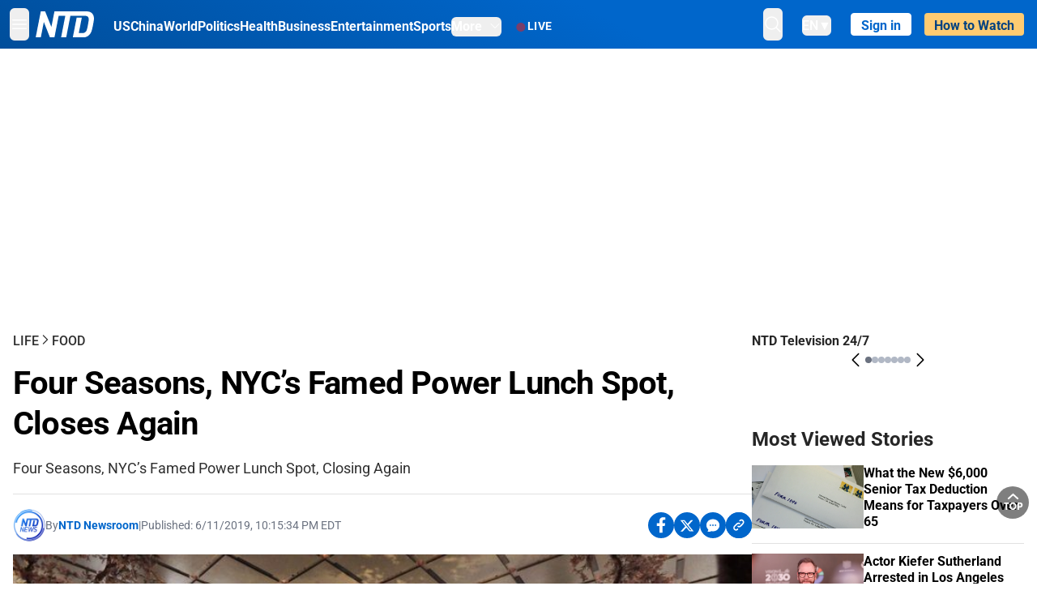

--- FILE ---
content_type: text/html; charset=utf-8
request_url: https://www.ntd.com/four-seasons-nycs-famed-power-lunch-spot-closing-again_341723.html
body_size: 27726
content:
<!DOCTYPE html><html lang="en"><head><meta property="og:site_name" content="NTD"/><meta charSet="UTF-8"/><link rel="icon" type="image/x-icon" href="/favicon.ico" sizes="any"/><link rel="icon" type="image/png" sizes="32x32" href="/images/favicons/ntd-favicon-32x32.png"/><link rel="icon" type="image/png" sizes="16x16" href="/images/favicons/ntd-favicon-16x16.png"/><link rel="apple-touch-icon" href="/images/favicons/ntd-apple-touch-icon-120x120.png"/><link rel="manifest" href="/site.webmanifest"/><meta name="viewport" content="width=device-width,initial-scale=1"/><title>Four Seasons, NYC’s Famed Power Lunch Spot, Closes Again | NTD</title><meta name="robots" content="index,follow"/><meta name="description" content="Four Seasons, NYC’s Famed Power Lunch Spot, Closing Again"/><meta name="twitter:card" content="summary_large_image"/><meta name="twitter:site" content="@NTDNews"/><meta property="og:title" content="Four Seasons, NYC’s Famed Power Lunch Spot, Closes Again"/><meta property="og:description" content="Four Seasons, NYC’s Famed Power Lunch Spot, Closing Again"/><meta property="og:url" content="https://www.ntd.com/four-seasons-nycs-famed-power-lunch-spot-closing-again_341723.html"/><meta property="og:type" content="article"/><meta property="article:published_time" content="2019-06-12T02:15:34.000Z"/><meta property="article:modified_time" content="2019-06-12T02:16:54.000Z"/><meta property="article:section" content="Food"/><meta property="og:image" content="https://i.ntd.com/assets/uploads/2019/06/The-Four-Seasons-restaurant-800x506.jpeg"/><meta property="og:image:alt" content="Spring blossoming trees adorn the Pool Room dining area of The Four Seasons restaurant, housed for 57 years in the landmarked Seagram building, in New York&#x27;s Midtown Manhattan, on April 29, 2016. (Richard Drew/AP Photo)"/><meta property="og:image:secure_url" content="https://i.ntd.com/assets/uploads/2019/06/The-Four-Seasons-restaurant-800x506.jpeg"/><meta property="og:locale" content="en"/><link rel="canonical" href="https://www.ntd.com/four-seasons-nycs-famed-power-lunch-spot-closing-again_341723.html"/><meta property="build-version" content="3.4.0"/><meta property="keywords" content="New York"/><script type="application/ld+json">{"@context":"https://schema.org","@type":"NewsArticle","keywords":"New York","description":"Four Seasons, NYC’s Famed Power Lunch Spot, Closing Again","mainEntityOfPage":{"@type":"WebPage","@id":"https://www.ntd.com"},"headline":"Four Seasons, NYC’s Famed Power Lunch Spot, Closes Again","image":["https://i.ntd.com/assets/uploads/2019/06/The-Four-Seasons-restaurant-800x506.jpeg"],"articleSection":"Food","dateCreated":"2019-06-12T02:15:34.000Z","datePublished":"2019-06-12T02:15:34.000Z","dateModified":"2019-06-12T02:16:54.000Z","author":{"@type":"Person","name":"NTD"},"publisher":{"@type":"Organization","name":"NTD","logo":{"@type":"ImageObject","url":"https://www.ntd.com/images/ENTD270.jpeg"}},"articleBody":"Four Seasons, NYC’s Famed Power Lunch Spot, Closing Again","isAccessibleForFree":true}</script><script type="application/ld+json">{"@context":"https://schema.org","@type":"BreadcrumbList","itemListElement":[{"@type":"ListItem","position":1,"item":{"@id":"https://www.ntd.com","name":"Home"}},{"@type":"ListItem","position":2,"item":{"@id":"https://www.ntd.com/life","name":"Life"}},{"@type":"ListItem","position":3,"item":{"@id":"https://www.ntd.com/food","name":"Food"}}]}</script><link rel="preload" href="https://i.ntd.com/assets/uploads/2019/06/The-Four-Seasons-restaurant-800x506.jpeg" as="image" fetchpriority="high"/><meta name="next-head-count" content="30"/><link rel="stylesheet" href="https://subs.epochbase.com/lib/template.css"/><link rel="preconnect" href="https://fonts.googleapis.com"/><link rel="preconnect" href="https://fonts.gstatic.com" crossorigin="anonymous"/><link rel="stylesheet" data-href="https://fonts.googleapis.com/css2?family=Noto+Serif:wght@100..900&amp;display=swap"/><script type="text/javascript">if(/com.ntd./i.test(navigator.userAgent)){window.isApp=true;}</script><link rel="preconnect" href="https://fonts.gstatic.com" crossorigin /><link rel="preload" href="/_next/static/media/6d279439c4de6a8a-s.p.otf" as="font" type="font/otf" crossorigin="anonymous" data-next-font="size-adjust"/><link rel="preload" href="/_next/static/media/d423b8cc6998a42d-s.p.otf" as="font" type="font/otf" crossorigin="anonymous" data-next-font="size-adjust"/><link rel="preload" href="/_next/static/media/87938583ae89d1fb-s.p.otf" as="font" type="font/otf" crossorigin="anonymous" data-next-font="size-adjust"/><link rel="preload" href="/_next/static/media/5f01b218f380ae75-s.p.otf" as="font" type="font/otf" crossorigin="anonymous" data-next-font="size-adjust"/><link rel="preload" href="/_next/static/media/21f44fe78987abb6-s.p.otf" as="font" type="font/otf" crossorigin="anonymous" data-next-font="size-adjust"/><link rel="preload" href="/_next/static/media/366ce60a87b3d93b-s.p.otf" as="font" type="font/otf" crossorigin="anonymous" data-next-font="size-adjust"/><link rel="preload" href="/_next/static/media/69d19f24b6c2f63c-s.p.otf" as="font" type="font/otf" crossorigin="anonymous" data-next-font="size-adjust"/><link rel="preload" href="/_next/static/media/1696dcc4daf6198d-s.p.otf" as="font" type="font/otf" crossorigin="anonymous" data-next-font="size-adjust"/><link rel="preload" href="/_next/static/media/d0316c4a867c73d9-s.p.otf" as="font" type="font/otf" crossorigin="anonymous" data-next-font="size-adjust"/><link rel="preload" href="/_next/static/media/c1b6d0157379a23c-s.p.otf" as="font" type="font/otf" crossorigin="anonymous" data-next-font="size-adjust"/><link rel="preload" href="/_next/static/media/d27c3c4c48653461-s.p.woff2" as="font" type="font/woff2" crossorigin="anonymous" data-next-font="size-adjust"/><link rel="preload" href="/_next/static/media/2329f82f48d3e252-s.p.woff2" as="font" type="font/woff2" crossorigin="anonymous" data-next-font="size-adjust"/><link rel="preload" href="/_next/static/media/4046ec9b7a3cd7ce-s.p.woff2" as="font" type="font/woff2" crossorigin="anonymous" data-next-font="size-adjust"/><link rel="preload" href="/_next/static/media/677590baa4ca2e13-s.p.woff2" as="font" type="font/woff2" crossorigin="anonymous" data-next-font="size-adjust"/><link rel="preload" href="/_next/static/media/48ee0eb829fd67dc-s.p.woff2" as="font" type="font/woff2" crossorigin="anonymous" data-next-font="size-adjust"/><link rel="preload" href="/_next/static/media/bd4e47cdb1b92e8e-s.p.woff2" as="font" type="font/woff2" crossorigin="anonymous" data-next-font="size-adjust"/><link rel="preload" href="/_next/static/media/dedba05d74695149-s.p.woff2" as="font" type="font/woff2" crossorigin="anonymous" data-next-font="size-adjust"/><link rel="preload" href="/_next/static/media/aacbf89b63ff3595-s.p.woff2" as="font" type="font/woff2" crossorigin="anonymous" data-next-font="size-adjust"/><link rel="preload" href="/_next/static/media/d0b56fc3015f351f-s.p.woff2" as="font" type="font/woff2" crossorigin="anonymous" data-next-font="size-adjust"/><link rel="preload" href="/_next/static/css/e5bfd86eeebc37fb.css" as="style"/><link rel="stylesheet" href="/_next/static/css/e5bfd86eeebc37fb.css" data-n-g=""/><link rel="preload" href="/_next/static/css/f09d717aa85bdceb.css" as="style"/><link rel="stylesheet" href="/_next/static/css/f09d717aa85bdceb.css" data-n-p=""/><link rel="preload" href="/_next/static/css/5a5c8557a6fe8041.css" as="style"/><link rel="stylesheet" href="/_next/static/css/5a5c8557a6fe8041.css"/><noscript data-n-css=""></noscript><script defer="" nomodule="" src="/_next/static/chunks/polyfills-42372ed130431b0a.js"></script><script defer="" src="/_next/static/chunks/1033-542a31019ab750d4.js"></script><script defer="" src="/_next/static/chunks/7742-3706c8acab8bc7d3.js"></script><script defer="" src="/_next/static/chunks/5535.3cb1d9be360250dc.js"></script><script defer="" src="/_next/static/chunks/2901-7863ab772e459b67.js"></script><script defer="" src="/_next/static/chunks/5458.805473cf745e0c93.js"></script><script defer="" src="/_next/static/chunks/7912.b5038670c48b053e.js"></script><script src="/_next/static/chunks/webpack-38fd75bee5fa3ec1.js" defer=""></script><script src="/_next/static/chunks/framework-945b357d4a851f4b.js" defer=""></script><script src="/_next/static/chunks/main-e15b98b38f8b9694.js" defer=""></script><script src="/_next/static/chunks/pages/_app-1b2c6b540215ae9c.js" defer=""></script><script src="/_next/static/chunks/6492-a996f978e6c43eb4.js" defer=""></script><script src="/_next/static/chunks/5356-77ab64184dd0c10c.js" defer=""></script><script src="/_next/static/chunks/3545-148a19d9abd9ee9d.js" defer=""></script><script src="/_next/static/chunks/2407-52a061df3b44b04a.js" defer=""></script><script src="/_next/static/chunks/pages/%5Burl%5D-70b65ba4dae397a6.js" defer=""></script><script src="/_next/static/bbcb1d49c185377aff6d67e98564144f08d88bb5/_buildManifest.js" defer=""></script><script src="/_next/static/bbcb1d49c185377aff6d67e98564144f08d88bb5/_ssgManifest.js" defer=""></script><style data-href="https://fonts.googleapis.com/css2?family=Noto+Serif:wght@100..900&display=swap">@font-face{font-family:'Noto Serif';font-style:normal;font-weight:100;font-stretch:normal;font-display:swap;src:url(https://fonts.gstatic.com/l/font?kit=ga6iaw1J5X9T9RW6j9bNVls-hfgvz8JcMofYTa32J4wsL2JAlAhZqFGjww&skey=ff3f102bd67fc93c&v=v33) format('woff')}@font-face{font-family:'Noto Serif';font-style:normal;font-weight:200;font-stretch:normal;font-display:swap;src:url(https://fonts.gstatic.com/l/font?kit=ga6iaw1J5X9T9RW6j9bNVls-hfgvz8JcMofYTa32J4wsL2JAlAhZKFCjww&skey=ff3f102bd67fc93c&v=v33) format('woff')}@font-face{font-family:'Noto Serif';font-style:normal;font-weight:300;font-stretch:normal;font-display:swap;src:url(https://fonts.gstatic.com/l/font?kit=ga6iaw1J5X9T9RW6j9bNVls-hfgvz8JcMofYTa32J4wsL2JAlAhZ9lCjww&skey=ff3f102bd67fc93c&v=v33) format('woff')}@font-face{font-family:'Noto Serif';font-style:normal;font-weight:400;font-stretch:normal;font-display:swap;src:url(https://fonts.gstatic.com/l/font?kit=ga6iaw1J5X9T9RW6j9bNVls-hfgvz8JcMofYTa32J4wsL2JAlAhZqFCjww&skey=ff3f102bd67fc93c&v=v33) format('woff')}@font-face{font-family:'Noto Serif';font-style:normal;font-weight:500;font-stretch:normal;font-display:swap;src:url(https://fonts.gstatic.com/l/font?kit=ga6iaw1J5X9T9RW6j9bNVls-hfgvz8JcMofYTa32J4wsL2JAlAhZmlCjww&skey=ff3f102bd67fc93c&v=v33) format('woff')}@font-face{font-family:'Noto Serif';font-style:normal;font-weight:600;font-stretch:normal;font-display:swap;src:url(https://fonts.gstatic.com/l/font?kit=ga6iaw1J5X9T9RW6j9bNVls-hfgvz8JcMofYTa32J4wsL2JAlAhZdlejww&skey=ff3f102bd67fc93c&v=v33) format('woff')}@font-face{font-family:'Noto Serif';font-style:normal;font-weight:700;font-stretch:normal;font-display:swap;src:url(https://fonts.gstatic.com/l/font?kit=ga6iaw1J5X9T9RW6j9bNVls-hfgvz8JcMofYTa32J4wsL2JAlAhZT1ejww&skey=ff3f102bd67fc93c&v=v33) format('woff')}@font-face{font-family:'Noto Serif';font-style:normal;font-weight:800;font-stretch:normal;font-display:swap;src:url(https://fonts.gstatic.com/l/font?kit=ga6iaw1J5X9T9RW6j9bNVls-hfgvz8JcMofYTa32J4wsL2JAlAhZKFejww&skey=ff3f102bd67fc93c&v=v33) format('woff')}@font-face{font-family:'Noto Serif';font-style:normal;font-weight:900;font-stretch:normal;font-display:swap;src:url(https://fonts.gstatic.com/l/font?kit=ga6iaw1J5X9T9RW6j9bNVls-hfgvz8JcMofYTa32J4wsL2JAlAhZAVejww&skey=ff3f102bd67fc93c&v=v33) format('woff')}@font-face{font-family:'Noto Serif';font-style:normal;font-weight:100 900;font-stretch:100%;font-display:swap;src:url(https://fonts.gstatic.com/s/notoserif/v33/ga6daw1J5X9T9RW6j9bNVls-hfgvz8JcMofYTYf3D33WsNFHuQk.woff2) format('woff2');unicode-range:U+0460-052F,U+1C80-1C8A,U+20B4,U+2DE0-2DFF,U+A640-A69F,U+FE2E-FE2F}@font-face{font-family:'Noto Serif';font-style:normal;font-weight:100 900;font-stretch:100%;font-display:swap;src:url(https://fonts.gstatic.com/s/notoserif/v33/ga6daw1J5X9T9RW6j9bNVls-hfgvz8JcMofYTYf-D33WsNFHuQk.woff2) format('woff2');unicode-range:U+0301,U+0400-045F,U+0490-0491,U+04B0-04B1,U+2116}@font-face{font-family:'Noto Serif';font-style:normal;font-weight:100 900;font-stretch:100%;font-display:swap;src:url(https://fonts.gstatic.com/s/notoserif/v33/ga6daw1J5X9T9RW6j9bNVls-hfgvz8JcMofYTYf2D33WsNFHuQk.woff2) format('woff2');unicode-range:U+1F00-1FFF}@font-face{font-family:'Noto Serif';font-style:normal;font-weight:100 900;font-stretch:100%;font-display:swap;src:url(https://fonts.gstatic.com/s/notoserif/v33/ga6daw1J5X9T9RW6j9bNVls-hfgvz8JcMofYTYf5D33WsNFHuQk.woff2) format('woff2');unicode-range:U+0370-0377,U+037A-037F,U+0384-038A,U+038C,U+038E-03A1,U+03A3-03FF}@font-face{font-family:'Noto Serif';font-style:normal;font-weight:100 900;font-stretch:100%;font-display:swap;src:url(https://fonts.gstatic.com/s/notoserif/v33/ga6daw1J5X9T9RW6j9bNVls-hfgvz8JcMofYTYeGD33WsNFHuQk.woff2) format('woff2');unicode-range:U+0302-0303,U+0305,U+0307-0308,U+0310,U+0312,U+0315,U+031A,U+0326-0327,U+032C,U+032F-0330,U+0332-0333,U+0338,U+033A,U+0346,U+034D,U+0391-03A1,U+03A3-03A9,U+03B1-03C9,U+03D1,U+03D5-03D6,U+03F0-03F1,U+03F4-03F5,U+2016-2017,U+2034-2038,U+203C,U+2040,U+2043,U+2047,U+2050,U+2057,U+205F,U+2070-2071,U+2074-208E,U+2090-209C,U+20D0-20DC,U+20E1,U+20E5-20EF,U+2100-2112,U+2114-2115,U+2117-2121,U+2123-214F,U+2190,U+2192,U+2194-21AE,U+21B0-21E5,U+21F1-21F2,U+21F4-2211,U+2213-2214,U+2216-22FF,U+2308-230B,U+2310,U+2319,U+231C-2321,U+2336-237A,U+237C,U+2395,U+239B-23B7,U+23D0,U+23DC-23E1,U+2474-2475,U+25AF,U+25B3,U+25B7,U+25BD,U+25C1,U+25CA,U+25CC,U+25FB,U+266D-266F,U+27C0-27FF,U+2900-2AFF,U+2B0E-2B11,U+2B30-2B4C,U+2BFE,U+3030,U+FF5B,U+FF5D,U+1D400-1D7FF,U+1EE00-1EEFF}@font-face{font-family:'Noto Serif';font-style:normal;font-weight:100 900;font-stretch:100%;font-display:swap;src:url(https://fonts.gstatic.com/s/notoserif/v33/ga6daw1J5X9T9RW6j9bNVls-hfgvz8JcMofYTYf1D33WsNFHuQk.woff2) format('woff2');unicode-range:U+0102-0103,U+0110-0111,U+0128-0129,U+0168-0169,U+01A0-01A1,U+01AF-01B0,U+0300-0301,U+0303-0304,U+0308-0309,U+0323,U+0329,U+1EA0-1EF9,U+20AB}@font-face{font-family:'Noto Serif';font-style:normal;font-weight:100 900;font-stretch:100%;font-display:swap;src:url(https://fonts.gstatic.com/s/notoserif/v33/ga6daw1J5X9T9RW6j9bNVls-hfgvz8JcMofYTYf0D33WsNFHuQk.woff2) format('woff2');unicode-range:U+0100-02BA,U+02BD-02C5,U+02C7-02CC,U+02CE-02D7,U+02DD-02FF,U+0304,U+0308,U+0329,U+1D00-1DBF,U+1E00-1E9F,U+1EF2-1EFF,U+2020,U+20A0-20AB,U+20AD-20C0,U+2113,U+2C60-2C7F,U+A720-A7FF}@font-face{font-family:'Noto Serif';font-style:normal;font-weight:100 900;font-stretch:100%;font-display:swap;src:url(https://fonts.gstatic.com/s/notoserif/v33/ga6daw1J5X9T9RW6j9bNVls-hfgvz8JcMofYTYf6D33WsNFH.woff2) format('woff2');unicode-range:U+0000-00FF,U+0131,U+0152-0153,U+02BB-02BC,U+02C6,U+02DA,U+02DC,U+0304,U+0308,U+0329,U+2000-206F,U+20AC,U+2122,U+2191,U+2193,U+2212,U+2215,U+FEFF,U+FFFD}</style></head><body><noscript><iframe src="https://www.googletagmanager.com/ns.html?id=GTM-K52XVPF" height="0" width="0" style="display:none;visibility:hidden"></iframe></noscript><div id="__next"><div lang="en"><div class="__variable_315db8 __variable_ae7e04 __variable_8c00a5 font-roboto" id="headlessui-portal-root"><div class="relative z-10 bg-white dark:bg-black"><div style="background:linear-gradient(208deg, #0066CB 41.12%, #004181 131.51%)" class="Header_header__ds50R sticky top-0 z-[1200]"><div class="mx-auto flex h-[60px] max-w-[1300px] items-center justify-between gap-4 px-4 py-2 md:justify-between 2xl:px-0"><div class="flex items-center"><div class="" data-headlessui-state=""><div class="flex flex-none items-center sm:space-x-1"><button type="button" class="-ml-1 mr-2 inline-flex items-center justify-center rounded-md py-2 text-white focus:outline-none sm:mr-0" id="headlessui-popover-button-:R2mt6:" aria-expanded="false" data-headlessui-state=""><span class="sr-only">Open menu</span><svg xmlns="http://www.w3.org/2000/svg" fill="none" viewBox="0 0 24 24" stroke-width="1.5" stroke="currentColor" aria-hidden="true" class="size-6"><path stroke-linecap="round" stroke-linejoin="round" d="M3.75 6.75h16.5M3.75 12h16.5m-16.5 5.25h16.5"></path></svg></button></div></div><a class="contents" href="/"><span class="sr-only">NTD Television</span><img class="mr-4 w-[58px] sm:ml-2 sm:mr-6 sm:w-[72px]" src="https://i.ntd.com/assets/themes/ntd/images/NTDLogo.svg" alt="NTD Television" width="300" height="132" title="NTD Television"/></a><div class="hidden w-auto xl:block"><div class="mt-1 flex items-center justify-between gap-x-5"><a href="/us" class="flex-shrink-0"><span class="w-full text-base font-bold text-white">US</span></a><a href="/china" class="flex-shrink-0"><span class="w-full text-base font-bold text-white">China</span></a><a href="/world" class="flex-shrink-0"><span class="w-full text-base font-bold text-white">World</span></a><a href="/politics" class="flex-shrink-0"><span class="w-full text-base font-bold text-white">Politics</span></a><a href="/health-news" class="flex-shrink-0"><span class="w-full text-base font-bold text-white">Health</span></a><a href="/business" class="flex-shrink-0"><span class="w-full text-base font-bold text-white">Business</span></a><a href="/entertainment" class="flex-shrink-0"><span class="w-full text-base font-bold text-white">Entertainment</span></a><a href="/sports" class="flex-shrink-0"><span class="w-full text-base font-bold text-white">Sports</span></a><nav class="space-x-10"><div class="relative" data-headlessui-state=""><button type="button" class="group inline-flex items-center rounded-md text-base font-bold text-white focus:outline-none" id="headlessui-popover-button-:R16mt6:" aria-expanded="false" data-headlessui-state=""><span class="min-w-fit">More</span><svg xmlns="http://www.w3.org/2000/svg" viewBox="0 0 24 24" fill="currentColor" aria-hidden="true" class="mb-0.5 ml-2 w-4 fill-white"><path fill-rule="evenodd" d="M12.53 16.28a.75.75 0 01-1.06 0l-7.5-7.5a.75.75 0 011.06-1.06L12 14.69l6.97-6.97a.75.75 0 111.06 1.06l-7.5 7.5z" clip-rule="evenodd"></path></svg></button></div></nav></div></div><a class="mt-1 hidden flex-shrink-0 items-center gap-1 px-4 xl:flex" href="/live"><span class="animate-pulse text-[26px] leading-3 text-[#EC1D19]">●</span><span class="text-sm font-semibold tracking-wide text-white">LIVE</span></a></div><div class="flex items-center"><div data-headlessui-state=""><button type="button" class="mr-6 hidden items-center justify-center rounded-md py-2 text-white focus:outline-none sm:inline-flex" id="headlessui-popover-button-:R36t6:" aria-expanded="false" data-headlessui-state=""><span class="sr-only">search</span><svg xmlns="http://www.w3.org/2000/svg" fill="none" viewBox="0 0 24 24" stroke-width="1.5" stroke="currentColor" aria-hidden="true" class="size-6 stroke-white"><path stroke-linecap="round" stroke-linejoin="round" d="M21 21l-5.197-5.197m0 0A7.5 7.5 0 105.196 5.196a7.5 7.5 0 0010.607 10.607z"></path></svg></button></div><nav class="hidden space-x-10 sm:flex"><div class="relative" data-headlessui-state=""><button type="button" class="group mr-6 mt-1 inline-flex items-center rounded-md text-[16px] font-medium text-white focus:outline-none focus:ring-0" id="headlessui-popover-button-:R56t6:" aria-expanded="false" data-headlessui-state=""><span class="min-w-fit">EN</span><span>▼</span></button></div></nav><div id="login_wrapper" class=""></div><a class="pb-0.25 ml-2 h-7 flex-shrink-0 rounded bg-[#FFCB71] px-2 pt-1 !text-[#004181] md:ml-4 md:px-3" href="/watch"><div class="text-base font-semibold">How to Watch</div></a></div></div></div><!--$--><div class="m-auto items-center justify-center overflow-hidden print:hidden hidden md:flex" style="min-height:314px"><div id="article_top_ads"></div></div><!--/$--><div class="post theme"><main class="main mx-auto max-w-[1300px] gap-11 px-4 xl:flex 2xl:px-0"><div class="w-full flex-1 pt-6 lg:px-0 lg:pt-9 xl:w-[920px]"><article class="bg-white"><header><div data-label="post-default-breadcrumbs" class="theme-app-hidden scroll flex items-center gap-2 whitespace-nowrap uppercase text-sm text-[#2f2f2f] font-medium leading-tight lg:text-base lg:leading-snug mb-4"><a class="" href="/life">Life</a><svg xmlns="http://www.w3.org/2000/svg" fill="none" viewBox="0 0 24 24" stroke-width="2" stroke="currentColor" aria-hidden="true" width="16" class="-mt-[5px] shrink-0 text-[#2f2f2f]"><path stroke-linecap="round" stroke-linejoin="round" d="M8.25 4.5l7.5 7.5-7.5 7.5"></path></svg><a class="" href="/food">Food</a></div><h1 class="mb-4 max-w-4xl text-[26px] font-bold leading-[120%] tracking-[-0.52px] lg:text-[40px] lg:leading-tight lg:tracking-[-0.8px]">Four Seasons, NYC’s Famed Power Lunch Spot, Closes Again</h1><div class="text-lg border-b pb-[18px] leading-[125%] text-[#2F2F2F] max-lg:text-sm max-lg:font-medium lg:leading-[150%]">Four Seasons, NYC’s Famed Power Lunch Spot, Closing Again</div><div class="flex flex-col flex-wrap gap-1.5 text-sm text-[#6B7280] md:flex-row md:items-center mb-4 mt-[18px]"><div class="flex items-center gap-2 text-sm"><a href="/author/ntd-newsroom"><img alt="NTD Newsroom" title="NTD Newsroom" loading="lazy" width="40" height="40" decoding="async" data-nimg="1" class="flex rounded-full" style="color:transparent" src="https://i.ntd.com/assets/uploads/2024/05/id996033-NTD-News-logo-square.png"/></a><div class="flex flex-col"><div class="item-center flex gap-2">By<div class="font-bold text-[#0066CB]"><a class="no-underline hover:underline" href="/author/ntd-newsroom">NTD Newsroom</a></div></div><div class="item-center flex flex-col flex-wrap divide-gray-200 text-gray-800 xs:flex-row xs:gap-3 xs:divide-x"></div></div></div><div class="hidden md:block">|</div><span>Published:<!-- --> <!-- -->6/11/2019, 10:15:34 PM EDT</span><div class="hidden flex-1 md:block"></div><!--$--><div class="flex gap-2 items-center"><button data-tip="Share on Facebook" class="bg-[#0066CB] rounded-full size-8 justify-center items-center flex just text-white" type="button"><svg viewBox="0 0 11 17" fill="none" xmlns="http://www.w3.org/2000/svg" class="size-5"><g clip-path="url(#facebook_svg__a)"><path d="m9.343 9.393.457-2.99H6.944v-1.94c0-.818.4-1.615 1.678-1.615H9.92V.303S8.742.1 7.616.1c-2.352 0-3.89 1.431-3.89 4.024v2.278H1.113v2.99h2.615v7.227h3.217V9.393h2.4Z" fill="currentColor"></path></g><defs><clipPath id="facebook_svg__a"><path fill="currentColor" transform="translate(.377 .1)" d="M0 0h10.279v16.519H0z"></path></clipPath></defs></svg></button><button data-tip="Share on Twitter" class="bg-[#0066CB] rounded-full size-8 justify-center items-center flex just text-white" type="button"><svg width="18" height="15" fill="none" xmlns="http://www.w3.org/2000/svg" class=""><path fill-rule="evenodd" clip-rule="evenodd" d="M5.925.695H.684L6.898 8.29l-5.817 6.37H3.77l4.4-4.818 3.906 4.774h5.242L10.922 6.8l.01.014L16.44.784h-2.687l-4.09 4.478L5.925.695Zm-2.348 1.33h1.632l9.215 11.26h-1.632L3.577 2.025Z" fill="#fff"></path></svg></button><button class="bg-[#0066CB] rounded-full size-8 justify-center items-center flex just text-white" type="button" data-tip="Copy link"><svg xmlns="http://www.w3.org/2000/svg" viewBox="0 0 24 24" fill="currentColor" aria-hidden="true" class="size-5"><path fill-rule="evenodd" d="M4.804 21.644A6.707 6.707 0 006 21.75a6.721 6.721 0 003.583-1.029c.774.182 1.584.279 2.417.279 5.322 0 9.75-3.97 9.75-9 0-5.03-4.428-9-9.75-9s-9.75 3.97-9.75 9c0 2.409 1.025 4.587 2.674 6.192.232.226.277.428.254.543a3.73 3.73 0 01-.814 1.686.75.75 0 00.44 1.223zM8.25 10.875a1.125 1.125 0 100 2.25 1.125 1.125 0 000-2.25zM10.875 12a1.125 1.125 0 112.25 0 1.125 1.125 0 01-2.25 0zm4.875-1.125a1.125 1.125 0 100 2.25 1.125 1.125 0 000-2.25z" clip-rule="evenodd"></path></svg></button><div class="flex cursor-pointer items-center gap-1" id="share_now"><button class="bg-[#0066CB] rounded-full size-8 justify-center items-center flex just text-white" type="button" data-tip="Share"><svg xmlns="http://www.w3.org/2000/svg" width="32" height="32" fill="none"><circle cx="16" cy="16" r="16" fill="#0066CB"></circle><path d="M18.988 8.727c-.303.017-.605.052-.89.158-.454.175-.89.438-1.26.825a.86.86 0 0 0-.262.276.906.906 0 0 0 .118 1.085.835.835 0 0 0 .316.208.806.806 0 0 0 .722-.084.86.86 0 0 0 .265-.274c.185-.193.403-.299.638-.386.587-.211 1.31-.123 1.78.386.654.684.654 1.825 0 2.528l-2.519 2.633c-.739.772-1.343.842-1.78.825-.436-.018-.688-.228-.688-.228a.827.827 0 0 0-.645-.084.837.837 0 0 0-.296.155.878.878 0 0 0-.217.262.917.917 0 0 0 .319 1.211s.57.387 1.41.44c.84.052 2.015-.282 3.039-1.37l2.518-2.633c1.31-1.37 1.31-3.581 0-4.933a3.225 3.225 0 0 0-1.628-.93c-.303-.07-.638-.07-.94-.053v-.017Zm-3.358 4.055c-.84-.036-1.998.263-2.989 1.316l-2.518 2.633c-1.31 1.37-1.31 3.581 0 4.933.94.983 2.283 1.264 3.458.825.454-.175.89-.439 1.26-.825a.86.86 0 0 0 .262-.277.905.905 0 0 0-.118-1.085.836.836 0 0 0-.316-.207.804.804 0 0 0-.722.083.86.86 0 0 0-.265.275c-.185.193-.403.298-.638.386-.588.21-1.31.123-1.78-.386-.654-.685-.654-1.826 0-2.528l2.519-2.633c.671-.702 1.259-.79 1.73-.773.47.018.788.158.788.158a.82.82 0 0 0 .697.152.825.825 0 0 0 .328-.165.87.87 0 0 0 .23-.296.91.91 0 0 0-.197-1.052.828.828 0 0 0-.32-.183s-.57-.351-1.41-.386v.035Z" fill="#fff"></path></svg></button><div></div></div></div><!--/$--></div></header><figure><img alt="Four Seasons, NYC’s Famed Power Lunch Spot, Closes Again" fetchpriority="high" width="600" height="400" decoding="async" data-nimg="1" class="w-full overflow-hidden bg-gray-100 object-cover aspect-video" style="color:transparent" src="https://i.ntd.com/assets/uploads/2019/06/The-Four-Seasons-restaurant-800x506.jpeg"/><figcaption class="font-regular caption border-b border-b-gray-200 px-1 py-2 text-xs text-gray-500">Spring blossoming trees adorn the Pool Room dining area of The Four Seasons restaurant, housed for 57 years in the landmarked Seagram building, in New York's Midtown Manhattan, on April 29, 2016. (Richard Drew/AP Photo)</figcaption></figure><div data-post-content="true" class="post_content" id="post_content" data-testid="post_content"><p>NEW YORK—New York’s famed Four Seasons Restaurant has closed less than a year after it reopened in a new location.</p><div class="my-5">The New York Post <a href="https://nypost.com/2019/06/11/end-of-an-era-four-seasons-serves-last-ever-power-lunch/" target="_blank" class="article-hover-class">reports</a> that the midtown Manhattan restaurant known as the original power lunch destination has officially closed on June 11.</div><div class="post_content_ads"><!--$--><div class="m-auto flex items-center justify-center overflow-hidden print:hidden md:hidden" style="min-height:344px"><div id="article_mobile_ads_1"></div></div><!--/$--></div><div><div data-testid="shortcode_social_widget" class="mb-4"></div></div><div class="my-5">The Four Seasons <a href="https://www.apnews.com/5abacc0ecf2c495799d19eace58555fc" target="_blank" class="article-hover-class">lost its home</a> in the Seagram Building when developer Aby Rosen took over the landmark skyscraper in 2016. It reopened in August 2018 in a new location three blocks away.</div><div class="my-5">Managing partner Alex von Bidder told the <a href="https://www.nytimes.com/2019/06/07/dining/four-seasons-restaurant-closing.html" target="_blank" class="article-hover-class">New York Times</a> that the revamped restaurant had a great team in place but “just couldn’t make it.”</div><p>The restaurant’s other longtime managing partner, Julian Niccolini, resigned last December amid sexual misconduct allegations.</p><p>Von Bidder said it was “hard to measure” the impact of Niccolini’s forced resignation on the restaurant’s closing.</p></div><!--$--><div class="m-auto items-center justify-center overflow-hidden print:hidden hidden md:flex" style="min-height:314px;padding:32px 8px 32px 8px"><div id="article_below_ads"></div></div><!--/$--><!--$--><div class="m-auto flex items-center justify-center overflow-hidden print:hidden md:hidden" style="min-height:314px;padding:32px 8px 32px 8px"><div id="below_article_mobile_ads"></div></div><!--/$--><section class="not-format" id="article-comment"><div class="space-y-3 lg:mt-8"><div><iframe src="" width="100%" height="100%"></iframe></div></div></section></article><aside aria-label="Recommendations" class="bg-white py-8 dark:bg-gray-900"><!--$--><h2 class="mb-3 text-2xl font-bold dark:text-white">Recommendations</h2><div class="grid gap-6 md:grid-cols-3"><article class="flex flex-col"><a class="" data-thumbnail="true" target="" href="/judge-rules-feds-in-minneapolis-immigration-operation-cant-detain-or-tear-gas-peaceful-protesters_1120054.html" data-testid="post-thumbnail"><img alt="Judge Rules Feds in Minneapolis Immigration Operation Can’t Detain or Tear Gas Peaceful Protesters" loading="lazy" width="600" height="400" decoding="async" data-nimg="1" class="w-full overflow-hidden bg-gray-100 object-cover aspect-video" style="color:transparent" src="https://i.ntd.com/assets/uploads/2026/01/id1120056-Minneapolis-immigration-operation-AP26015698957174.jpg-900x506.webp"/></a><a data-title="true" target="" href="/judge-rules-feds-in-minneapolis-immigration-operation-cant-detain-or-tear-gas-peaceful-protesters_1120054.html"><h3 class="text-heading mt-2.5 text-base font-semibold">Judge Rules Feds in Minneapolis Immigration Operation Can’t Detain or Tear Gas Peaceful Protesters</h3></a></article><article class="flex flex-col"><a class="" data-thumbnail="true" target="" href="/walz-responds-to-reports-of-federal-probe-for-allegedly-obstructing-law-enforcement_1120043.html" data-testid="post-thumbnail"><img alt="Walz Responds to Reports of Federal Probe for Allegedly Obstructing Law Enforcement" loading="lazy" width="600" height="400" decoding="async" data-nimg="1" class="w-full overflow-hidden bg-gray-100 object-cover aspect-video" style="color:transparent" src="https://i.ntd.com/assets/uploads/2026/01/id1120044-USA-ELECTION-MINNESOTA-WALZ.jpg-900x506.webp"/></a><a data-title="true" target="" href="/walz-responds-to-reports-of-federal-probe-for-allegedly-obstructing-law-enforcement_1120043.html"><h3 class="text-heading mt-2.5 text-base font-semibold">Walz Responds to Reports of Federal Probe for Allegedly Obstructing Law Enforcement</h3></a></article><article class="flex flex-col"><a class="" data-thumbnail="true" target="" href="/trump-suggests-tariff-for-countries-that-dont-go-along-with-greenland-plan_1119928.html" data-testid="post-thumbnail"><img alt="Trump Suggests Tariff for Countries That ‘Don’t Go Along With Greenland’ Plan" loading="lazy" width="600" height="400" decoding="async" data-nimg="1" class="w-full overflow-hidden bg-gray-100 object-cover aspect-video" style="color:transparent" src="https://i.ntd.com/assets/uploads/2026/01/id1119929-01162026-DSC00501-POTUS.jpg-900x506.webp"/></a><a data-title="true" target="" href="/trump-suggests-tariff-for-countries-that-dont-go-along-with-greenland-plan_1119928.html"><h3 class="text-heading mt-2.5 text-base font-semibold">Trump Suggests Tariff for Countries That ‘Don’t Go Along With Greenland’ Plan</h3></a></article><article class="flex flex-col"><a class="" data-thumbnail="true" target="" href="/dr-oz-says-minnesota-fraud-coverup-reaches-highest-levels-of-state-government_1119961.html" data-testid="post-thumbnail"><img alt="Dr. Oz Says Minnesota Fraud Coverup Reaches ‘Highest Levels’ of State Government" loading="lazy" width="600" height="400" decoding="async" data-nimg="1" class="w-full overflow-hidden bg-gray-100 object-cover aspect-video" style="color:transparent" src="https://i.ntd.com/assets/uploads/2026/01/id1119962-01162026-DSC00473-Dr.-Mehmet-Oz.jpg-900x506.webp"/></a><a data-title="true" target="" href="/dr-oz-says-minnesota-fraud-coverup-reaches-highest-levels-of-state-government_1119961.html"><h3 class="text-heading mt-2.5 text-base font-semibold">Dr. Oz Says Minnesota Fraud Coverup Reaches ‘Highest Levels’ of State Government</h3></a></article><article class="flex flex-col"><a class="" data-thumbnail="true" target="" href="/us-tells-un-all-options-on-table-iran-warns-it-will-respond-to-any-aggression_1119770.html" data-testid="post-thumbnail"><img alt="US Says ‘All Options Are on the Table’ in Emergency UN Meeting on Iran" loading="lazy" width="600" height="400" decoding="async" data-nimg="1" class="w-full overflow-hidden bg-gray-100 object-cover aspect-video" style="color:transparent" src="https://i.ntd.com/assets/uploads/2026/01/id1119771-Mike-Waltz-GettyImages-2256488300.jpg-900x506.webp"/></a><a data-title="true" target="" href="/us-tells-un-all-options-on-table-iran-warns-it-will-respond-to-any-aggression_1119770.html"><h3 class="text-heading mt-2.5 text-base font-semibold">US Says ‘All Options Are on the Table’ in Emergency UN Meeting on Iran</h3></a></article><article class="flex flex-col"><a class="" data-thumbnail="true" target="" href="/venezuelas-machado-gifts-trump-her-nobel-peace-prize-medal_1119696.html" data-testid="post-thumbnail"><img alt="Venezuela’s Machado Gifts Trump Her Nobel Peace Prize Medal" loading="lazy" width="600" height="400" decoding="async" data-nimg="1" class="w-full overflow-hidden bg-gray-100 object-cover aspect-video" style="color:transparent" src="https://i.ntd.com/assets/uploads/2026/01/id1119830-Machado-presents-Trump-Nobel-Peace-Prize.jpeg-900x506.webp"/></a><a data-title="true" target="" href="/venezuelas-machado-gifts-trump-her-nobel-peace-prize-medal_1119696.html"><h3 class="text-heading mt-2.5 text-base font-semibold">Venezuela’s Machado Gifts Trump Her Nobel Peace Prize Medal</h3></a></article><article class="flex flex-col"><a class="" data-thumbnail="true" target="" href="/appeals-court-ruling-paves-way-for-mahmoud-khalils-return-to-jail_1119706.html" data-testid="post-thumbnail"><img alt="Appeals Court Reverses Decision That Released Palestinian Activist Mahmoud Khalil From Detention" loading="lazy" width="600" height="400" decoding="async" data-nimg="1" class="w-full overflow-hidden bg-gray-100 object-cover aspect-video" style="color:transparent" src="https://i.ntd.com/assets/uploads/2026/01/id1119707-1.download-LS.jpg-900x506.webp"/></a><a data-title="true" target="" href="/appeals-court-ruling-paves-way-for-mahmoud-khalils-return-to-jail_1119706.html"><h3 class="text-heading mt-2.5 text-base font-semibold">Appeals Court Reverses Decision That Released Palestinian Activist Mahmoud Khalil From Detention</h3></a></article><article class="flex flex-col"><a class="" data-thumbnail="true" target="" href="/trump-says-he-has-no-plans-to-fire-fed-chair-powell_1119710.html" data-testid="post-thumbnail"><img alt="Trump Says He Has No Plans to Fire Fed Chair Powell" loading="lazy" width="600" height="400" decoding="async" data-nimg="1" class="w-full overflow-hidden bg-gray-100 object-cover aspect-video" style="color:transparent" src="https://i.ntd.com/assets/uploads/2026/01/id1119711-GettyImages-2227747005_web.jpg-900x506.webp"/></a><a data-title="true" target="" href="/trump-says-he-has-no-plans-to-fire-fed-chair-powell_1119710.html"><h3 class="text-heading mt-2.5 text-base font-semibold">Trump Says He Has No Plans to Fire Fed Chair Powell</h3></a></article><article class="flex flex-col"><a class="" data-thumbnail="true" target="" href="/trump-threatens-to-use-the-insurrection-act-over-anti-ice-protests-in-minnesota_1119620.html" data-testid="post-thumbnail"><img alt="Trump Threatens to Use the Insurrection Act Over Anti-ICE Protests in Minnesota" loading="lazy" width="600" height="400" decoding="async" data-nimg="1" class="w-full overflow-hidden bg-gray-100 object-cover aspect-video" style="color:transparent" src="https://i.ntd.com/assets/uploads/2026/01/id1119621-minneapolis-ice-shooting.jpg-900x506.webp"/></a><a data-title="true" target="" href="/trump-threatens-to-use-the-insurrection-act-over-anti-ice-protests-in-minnesota_1119620.html"><h3 class="text-heading mt-2.5 text-base font-semibold">Trump Threatens to Use the Insurrection Act Over Anti-ICE Protests in Minnesota</h3></a></article></div><!--/$--><!--$--><div id="rc-widget-f17013" data-rc-widget="true" data-widget-host="habitat" data-endpoint="//trends.revcontent.com" data-widget-id="283883" class="block" style="margin:20px 0px 0px 0px"></div><!--/$--><!--$--><div id="partnership" class="block"><div id="unit_95162"><a href="https://mixi.media/" rel="nofollow"></a></div></div><!--/$--></aside></div><!--$--><aside role="sidebar" class="xl:w-[336px] post pt-6 lg:pt-9 space-y-14 [&amp;&gt;*:nth-child(2)]:!mt-[30px]"><div class="aspect-video bg-gray-100"></div><!--$--><div class="mb-5 hidden xl:block"><div class="text-2xl font-bold text-heading">Most Viewed Stories</div><div class=""><div class="my-4 flex gap-3"><a href="/what-the-new-6000-senior-tax-deduction-means-for-taxpayers-over-65_1119840.html"><div class="flex items-start gap-3"><div class="shrink-0 overflow-hidden w-[138px]"><img alt="What the New $6,000 Senior Tax Deduction Means for Taxpayers Over 65" loading="lazy" width="600" height="400" decoding="async" data-nimg="1" class="w-full overflow-hidden bg-gray-100 object-cover aspect-video" style="color:transparent" src="https://i.ntd.com/assets/uploads/2026/01/id1119884-GettyImages-73911002.jpg-900x506.webp"/></div><h3 class="text-base line-clamp-2 flex-1 font-semibold leading-tight line-clamp-4">What the New $6,000 Senior Tax Deduction Means for Taxpayers Over 65</h3></div></a></div><div class="my-4 flex gap-3 border-t pt-3"><a href="/actor-kiefer-sutherland-arrested-in-los-angeles-following-ride-hail-dispute-police-say_1119584.html"><div class="flex items-start gap-3"><div class="shrink-0 overflow-hidden w-[138px]"><img alt="Actor Kiefer Sutherland Arrested in Los Angeles Following Ride-Hail Dispute, Police Say" loading="lazy" width="600" height="400" decoding="async" data-nimg="1" class="w-full overflow-hidden bg-gray-100 object-cover aspect-video" style="color:transparent" src="https://i.ntd.com/assets/uploads/2026/01/id1119585-GettyImages-2194414106-Kiefer-Sutherland.jpg-900x506.webp"/></div><h3 class="text-base line-clamp-2 flex-1 font-semibold leading-tight line-clamp-4">Actor Kiefer Sutherland Arrested in Los Angeles Following Ride-Hail Dispute, Police Say</h3></div></a></div><div class="my-4 flex gap-3 border-t pt-3"><a href="/trump-unveils-the-great-healthcare-plan-he-wants-congress-to-consider_1119662.html"><div class="flex items-start gap-3"><div class="shrink-0 overflow-hidden w-[138px]"><img alt="Trump Unveils &#x27;The Great Healthcare Plan&#x27; He Wants Congress to Consider" loading="lazy" width="600" height="400" decoding="async" data-nimg="1" class="w-full overflow-hidden bg-gray-100 object-cover aspect-video" style="color:transparent" src="https://i.ntd.com/assets/uploads/2026/01/id1119666-Press-Release-Still-POTUS.jpg-900x506.webp"/></div><h3 class="text-base line-clamp-2 flex-1 font-semibold leading-tight line-clamp-4">Trump Unveils &#x27;The Great Healthcare Plan&#x27; He Wants Congress to Consider</h3></div></a></div><div class="my-4 flex gap-3 border-t pt-3"><a href="/us-still-planning-to-purchase-greenland-despite-european-troop-deployment_1119749.html"><div class="flex items-start gap-3"><div class="shrink-0 overflow-hidden w-[138px]"><img alt="US Still Planning to Purchase Greenland Despite European Troop Deployment" loading="lazy" width="600" height="400" decoding="async" data-nimg="1" class="w-full overflow-hidden bg-gray-100 object-cover aspect-video" style="color:transparent" src="https://i.ntd.com/assets/uploads/2026/01/id1119347-Greenland.jpg-900x506.webp"/></div><h3 class="text-base line-clamp-2 flex-1 font-semibold leading-tight line-clamp-4">US Still Planning to Purchase Greenland Despite European Troop Deployment</h3></div></a></div><div class="my-4 flex gap-3 border-t pt-3"><a href="/45-sickened-12-hospitalized-in-salmonella-outbreak_1119674.html"><div class="flex items-start gap-3"><div class="shrink-0 overflow-hidden w-[138px]"><img alt="45 Sickened, 12 Hospitalized in Salmonella Outbreak" loading="lazy" width="600" height="400" decoding="async" data-nimg="1" class="w-full overflow-hidden bg-gray-100 object-cover aspect-video" style="color:transparent" src="https://i.ntd.com/assets/uploads/2026/01/id1119675-EpochImages-5992458442KO.jpg-900x506.webp"/></div><h3 class="text-base line-clamp-2 flex-1 font-semibold leading-tight line-clamp-4">45 Sickened, 12 Hospitalized in Salmonella Outbreak</h3></div></a></div><div class="my-4 flex gap-3 border-t pt-3"><a href="/2-teen-boys-die-after-hand-dug-sand-hole-collapses-near-florida-park_1119663.html"><div class="flex items-start gap-3"><div class="shrink-0 overflow-hidden w-[138px]"><img alt="2 Teen Boys Die After Hand-Dug Sand Hole Collapses Near Florida Park" loading="lazy" width="600" height="400" decoding="async" data-nimg="1" class="w-full overflow-hidden bg-gray-100 object-cover aspect-video" style="color:transparent" src="https://i.ntd.com/assets/uploads/2024/02/id974579-bucket-and-beach-tapes.jpg-900x506.webp"/></div><h3 class="text-base line-clamp-2 flex-1 font-semibold leading-tight line-clamp-4">2 Teen Boys Die After Hand-Dug Sand Hole Collapses Near Florida Park</h3></div></a></div></div></div><!--/$--><div class="sticky top-0"><!--$--><div class="m-auto items-center justify-center overflow-hidden print:hidden hidden md:flex" style="min-height:314px;padding:32px 8px 32px 8px"><div id="article_siderbar_sticky_ads"></div></div><!--/$--></div></aside><!--/$--></main><div class="my-10 md:my-20"><!--$--><div class="m-auto items-center justify-center overflow-hidden print:hidden hidden md:flex" style="min-height:154px;padding:32px 8px 32px 8px"><div id="end_article_ads"></div></div><!--/$--></div></div><footer style="background:linear-gradient(180deg, #0066CB 0%, #003365 100.37%)" class="Footer_footer__MddMJ mx-auto flex w-full"><div class="mx-auto flex w-full max-w-[950px] flex-col items-center space-y-8 p-5 py-10 text-center text-white"><div class="w-full"><form><div class="flex items-center py-4 md:mx-auto lg:mx-0 lg:max-w-none xl:px-0"><div class="flex w-full items-center"><label for="search" class="sr-only">Search</label><div class="relative flex w-full items-center rounded-[12px] border border-gray-300 bg-white px-3"><svg xmlns="http://www.w3.org/2000/svg" fill="none" viewBox="0 0 24 24" stroke-width="1.5" stroke="currentColor" aria-hidden="true" class="size-5 stroke-[#B1B1B1]"><path stroke-linecap="round" stroke-linejoin="round" d="M21 21l-5.197-5.197m0 0A7.5 7.5 0 105.196 5.196a7.5 7.5 0 0010.607 10.607z"></path></svg><input id="search" class="block w-full border-none text-sm text-heading placeholder-[#B1B1B1] focus:border-gray-900 focus:outline-none focus:ring-0 sm:text-sm" placeholder="Search" type="search" required="" value=""/></div></div></div></form></div><nav class="grid w-full grid-cols-2 gap-10 sm:grid-cols-4"><ul class="col-span-1 space-y-4 text-start text-white"><li class="text-base font-bold uppercase"><a class="hover:!text-white" href="/news">News</a></li><ul class="p-0"><li class="text-sm font-medium leading-7"><a href="/us" class="flex hover:!text-white">US</a></li><li class="text-sm font-medium leading-7"><a href="/china" class="flex hover:!text-white">China</a></li><li class="text-sm font-medium leading-7"><a href="/world" class="flex hover:!text-white">World</a></li><li class="text-sm font-medium leading-7"><a href="/business" class="flex hover:!text-white">Business</a></li><li class="text-sm font-medium leading-7"><a href="/weather" class="flex hover:!text-white">Weather</a></li><li class="text-sm font-medium leading-7"><a href="/health" class="flex hover:!text-white">Health</a></li><li class="text-sm font-medium leading-7"><a href="/science" class="flex hover:!text-white">Sci &amp;Tech</a></li><li class="text-sm font-medium leading-7"><a href="/entertainment" class="flex hover:!text-white">Entertainment</a></li><li class="text-sm font-medium leading-7"><a href="/sports" class="flex hover:!text-white">Sports</a></li></ul></ul><ul class="col-span-1 space-y-4 text-start text-white"><li class="text-base font-bold uppercase"><a class="hover:!text-white" href="/programs">Programs</a></li><ul class="p-0"><li class="text-sm font-medium leading-7"><a href="/ntdplus/capitol-report" class="flex hover:!text-white">Capitol Report</a></li><li class="text-sm font-medium leading-7"><a href="/ntd-evening-news" class="flex hover:!text-white">NTD Evening News</a></li><li class="text-sm font-medium leading-7"><a href="/international-reporters-roundtable" class="flex hover:!text-white">International Roundtable</a></li><li class="text-sm font-medium leading-7"><a href="/ntd-primetime" class="flex hover:!text-white">NTD Primetime</a></li><li class="text-sm font-medium leading-7"><a href="/ntdplus/china-in-focus" class="flex hover:!text-white">China in Focus</a></li><li class="text-sm font-medium leading-7"><a href="/ntdplus/piano-talks" class="flex hover:!text-white">Piano Talks</a></li><li class="text-sm font-medium leading-7"><a href="/ntdplus/vital-signs" class="flex hover:!text-white">Vital Signs</a></li><li class="text-sm font-medium leading-7"><a href="/ntd-news-today" class="flex hover:!text-white">NTD News Today</a></li><li class="text-sm font-medium leading-7"><a href="/programs" class="flex hover:!text-white">View All Shows<svg xmlns="http://www.w3.org/2000/svg" fill="none" viewBox="0 0 24 24" stroke-width="1.5" stroke="currentColor" aria-hidden="true" class="ml-1 w-4 stroke-[3px]"><path stroke-linecap="round" stroke-linejoin="round" d="M8.25 4.5l7.5 7.5-7.5 7.5"></path></svg></a></li></ul></ul><ul class="col-span-1 space-y-4 text-start text-white"><li class="text-base font-bold uppercase"><a class="hover:!text-white" href="/life">Lifestyle</a></li><ul class="p-0"><li class="text-sm font-medium leading-7"><a href="/food" class="flex hover:!text-white">Food</a></li><li class="text-sm font-medium leading-7"><a href="/travel" class="flex hover:!text-white">Travel</a></li><li class="text-sm font-medium leading-7"><a href="/beauty" class="flex hover:!text-white">Beauty</a></li><li class="text-sm font-medium leading-7"><a href="/sports" class="flex hover:!text-white">Sports</a></li><li class="text-sm font-medium leading-7"><a href="/personal-finance" class="flex hover:!text-white">Personal Finance</a></li><li class="text-sm font-medium leading-7"><a href="/inspired" class="flex hover:!text-white">Inspired</a></li></ul></ul><ul class="col-span-1 space-y-4 text-start text-white"><li class="text-base font-bold uppercase"><a class="hover:!text-white" href="/about.htm">About NTD</a></li><ul class="p-0"><li class="text-sm font-medium leading-7"><a href="/about.htm" class="flex hover:!text-white">NTD Profiles</a></li><li class="text-sm font-medium leading-7"><a href="/watch" class="flex hover:!text-white">How to Watch NTD</a></li><li class="text-sm font-medium leading-7"><a href="/newsletter.htm" class="flex hover:!text-white">NTD Newsletters</a></li><li class="text-sm font-medium leading-7"><a href="https://donate.ntd.com/" class="flex hover:!text-white">Support NTD</a></li></ul></ul></nav><div class="flex w-full items-center justify-between gap-6 border-y border-white/30 py-4 text-sm font-medium"><a href="/"><div class="Footer_logo__KJo3D">NTD</div></a><div class="hidden sm:block"><div class="flex w-full flex-wrap gap-6 text-nowrap text-sm font-medium"><a class="hover:!text-white" href="/terms-of-service.htm"><div>Terms of Service</div></a><a class="hover:!text-white" href="/privacy-policy.htm"><div>Privacy Policy</div></a><a class="hover:!text-white" href="https://help.ntd.com/hc/en-us"><div>Contact Us</div></a><a class="hover:!text-white" href="https://help.ntd.com/hc/en-us"><div>Help Center</div></a></div></div><div class="h-[40px] border-white/30 sm:border-l"></div><div class="mx-auto flex max-w-[130px] items-center justify-between gap-6 sm:max-w-full"><div class="hidden text-nowrap sm:block">Follow NTD</div><a href="https://www.facebook.com/NTDTelevision"><svg width="8" height="13" fill="none" xmlns="http://www.w3.org/2000/svg"><path d="M5.332 2.898c-.118 0-.262.06-.432.18-.169.12-.254.299-.254.538v.717h2.006v2.87H4.646V13h-2.64V7.204H0v-2.87h2.006V2.897c0-.368.076-.727.228-1.076.153-.35.369-.658.648-.925.28-.267.605-.483.977-.649A2.965 2.965 0 0 1 5.08 0h2.234v2.898H5.332Z" fill="#fff"></path></svg></a><a href="https://x.com/NTDNews"><svg width="15" height="13" fill="none" xmlns="http://www.w3.org/2000/svg"><path fill-rule="evenodd" clip-rule="evenodd" d="M4.682 0H0l5.551 7.07L.355 13h2.4l3.93-4.485 3.49 4.444h4.682L9.145 5.684l.01.012L14.073.083h-2.4L8.02 4.25 4.682 0ZM2.584 1.238h1.458l8.23 10.483h-1.457L2.585 1.238Z" fill="#fff"></path></svg></a><a href="https://www.instagram.com/ntdnews"><svg width="14" height="14" fill="none" xmlns="http://www.w3.org/2000/svg"><g fill="#fff"><path fill-rule="evenodd" clip-rule="evenodd" d="M6.283.441h.718c2.136 0 2.389.008 3.232.046.78.036 1.204.166 1.486.276.373.145.64.318.92.598.28.28.453.547.598.92.11.282.24.705.275 1.485.039.844.047 1.097.047 3.232 0 2.135-.008 2.388-.047 3.232-.035.78-.166 1.203-.275 1.485-.145.373-.319.639-.599.919-.28.28-.546.453-.92.598-.28.11-.704.24-1.485.276-.843.038-1.096.046-3.232.046s-2.39-.008-3.233-.046c-.78-.036-1.203-.167-1.485-.276a2.478 2.478 0 0 1-.92-.598 2.48 2.48 0 0 1-.6-.92c-.109-.282-.24-.705-.275-1.485C.45 9.386.442 9.132.442 6.996S.45 4.608.488 3.764c.036-.78.166-1.203.276-1.485.145-.373.319-.64.599-.92.28-.28.546-.453.92-.599.282-.11.705-.24 1.485-.276C4.506.451 4.792.441 6.283.44v.002Zm4.988 1.329a.96.96 0 1 0 0 1.92.96.96 0 0 0 0-1.92ZM2.892 7a4.109 4.109 0 1 1 8.218 0 4.109 4.109 0 0 1-8.218 0Z"></path><path d="M7 4.333a2.667 2.667 0 1 1 0 5.333 2.667 2.667 0 0 1 0-5.333Z"></path></g></svg></a><a href="https://www.linkedin.com/company/ntd-television"><svg width="14" height="13" fill="none" xmlns="http://www.w3.org/2000/svg"><path fill-rule="evenodd" clip-rule="evenodd" d="M3.66 1.411C3.641.611 3.068 0 2.137 0 1.208 0 .6.61.6 1.411c0 .785.59 1.413 1.503 1.413h.018c.948 0 1.538-.628 1.538-1.413ZM3.48 3.94H.76v8.17h2.72V3.94Zm6.676-.192c1.79 0 3.132 1.168 3.132 3.678v4.685h-2.72V7.738c0-1.098-.393-1.847-1.378-1.847-.751 0-1.199.505-1.395.993-.072.175-.09.419-.09.663v4.563h-2.72s.036-7.404 0-8.17h2.72v1.156c.361-.556 1.008-1.349 2.451-1.349Z" fill="#fff"></path></svg></a></div></div><div class="block sm:hidden"><div class="flex w-full flex-wrap gap-6 text-nowrap text-sm font-medium"><a class="hover:!text-white" href="/terms-of-service.htm"><div>Terms of Service</div></a><a class="hover:!text-white" href="/privacy-policy.htm"><div>Privacy Policy</div></a><a class="hover:!text-white" href="https://help.ntd.com/hc/en-us"><div>Contact Us</div></a><a class="hover:!text-white" href="https://help.ntd.com/hc/en-us"><div>Help Center</div></a></div></div><div class="Footer_copyright__dXduQ">© Copyright 2016 - <!-- -->2026<!-- --> All Rights Reserved</div><button id="ot-sdk-btn" class="ot-sdk-show-settings mt-4 !border-white !bg-transparent !text-white hover:!bg-transparent">Cookie Settings</button></div><div id="backtotop" class="Footer_backtotop__BBC7l"><button type="button" title="back to top" class="Footer_totop__vYEgy">Back to Top</button></div></footer></div></div></div></div><script id="__NEXT_DATA__" type="application/json">{"props":{"pageProps":{"pageType":"post","metaField":"341723","req":{"query":{"postId":"341723"}},"params":{"url":"four-seasons-nycs-famed-power-lunch-spot-closing-again_341723.html"},"gqlResults":{"news":[{"id":1120054,"publishedAt":1768621872,"title":"Judge Rules Feds in Minneapolis Immigration Operation Can’t Detain or Tear Gas Peaceful Protesters","excerpt":"Federal officers in the Minneapolis-area participating in its largest recent U.S. immigration enforcement operation can’t detain or tear gas peaceful protesters, including people observing the agents, a judge in Minnesota ruled Friday.","updatedAt":1768629193,"postType":"post","hits":13,"authors":[{"termId":53214,"name":"The Associated Press","slug":"the-associated-press","avatar":"https://i.ntd.com/assets/uploads/2024/05/id995689-AP-logo-square-1080.jpg.webp","taxonomy":"creator","termTaxonomyId":53214,"description":"The Associated Press is an American not-for-profit news agency headquartered in New York City. ","rootSlug":"authors","parent":6038,"uri":"/author/the-associated-press","openToPublic":"on"}],"primaryTerm":{"termId":13919,"name":"Minnesota","slug":"minnesota","ancestors":[{"termId":8,"name":"News","slug":"news","parent":0},{"termId":9,"name":"US News","slug":"us","parent":8},{"termId":81554,"name":"State News","slug":"state-news","parent":9}],"taxonomy":"category","termTaxonomyId":13919,"description":"","rootSlug":"news","parent":81554,"uri":"/minnesota"},"thumbnail":{"original":"https://i.ntd.com/assets/uploads/2026/01/id1120056-Minneapolis-immigration-operation-AP26015698957174.jpg.webp","url":"https://i.ntd.com/assets/uploads/2026/01/id1120056-Minneapolis-immigration-operation-AP26015698957174.jpg-900x506.webp","small":"https://i.ntd.com/assets/uploads/2026/01/id1120056-Minneapolis-immigration-operation-AP26015698957174.jpg-352x220.webp","medium":"https://i.ntd.com/assets/uploads/2026/01/id1120056-Minneapolis-immigration-operation-AP26015698957174.jpg-600x400.webp","large":"https://i.ntd.com/assets/uploads/2026/01/id1120056-Minneapolis-immigration-operation-AP26015698957174.jpg-900x506.webp","caption":"Federal immigration officers stand outside Bishop Henry Whipple Federal Building as tear gas is deployed in Minneapolis on Jan. 15, 2026. (Adam Gray/AP Photo)","width":3000,"height":2000},"uri":"/judge-rules-feds-in-minneapolis-immigration-operation-cant-detain-or-tear-gas-peaceful-protesters_1120054.html","noAds":"","noComments":false},{"id":1120043,"publishedAt":1768618892,"title":"Walz Responds to Reports of Federal Probe for Allegedly Obstructing Law Enforcement","excerpt":"The Minnesota governor referred to a news report claiming the U.S. Department of Justice had launched an investigation into state officials.","updatedAt":1768619042,"postType":"post","hits":27,"authors":[{"termId":53122,"name":"Jill McLaughlin","slug":"jill-mclaughlin","avatar":"https://i.ntd.com/assets/uploads/2024/05/id995751-WEB_JillMcLaughlin.jpg.webp","taxonomy":"creator","termTaxonomyId":53122,"description":"Jill McLaughlin is an award-winning journalist covering politics, environment, and statewide issues. She has been a reporter and editor for newspapers in Oregon, Nevada, and New Mexico. Jill was born in Yosemite National Park and enjoys the majestic outdoors, traveling, golfing, and hiking.","rootSlug":"authors","parent":6038,"uri":"/author/jill-mclaughlin","openToPublic":"on"}],"primaryTerm":{"termId":13919,"name":"Minnesota","slug":"minnesota","ancestors":[{"termId":8,"name":"News","slug":"news","parent":0},{"termId":9,"name":"US News","slug":"us","parent":8},{"termId":81554,"name":"State News","slug":"state-news","parent":9}],"taxonomy":"category","termTaxonomyId":13919,"description":"","rootSlug":"news","parent":81554,"uri":"/minnesota"},"thumbnail":{"original":"https://i.ntd.com/assets/uploads/2026/01/id1120044-USA-ELECTION-MINNESOTA-WALZ.jpg.webp","url":"https://i.ntd.com/assets/uploads/2026/01/id1120044-USA-ELECTION-MINNESOTA-WALZ.jpg-900x506.webp","small":"https://i.ntd.com/assets/uploads/2026/01/id1120044-USA-ELECTION-MINNESOTA-WALZ.jpg-352x220.webp","medium":"https://i.ntd.com/assets/uploads/2026/01/id1120044-USA-ELECTION-MINNESOTA-WALZ.jpg-600x400.webp","large":"https://i.ntd.com/assets/uploads/2026/01/id1120044-USA-ELECTION-MINNESOTA-WALZ.jpg-900x506.webp","caption":"Minnesota Gov. Tim Walz speaks to reporters after he announced that he would not seek reelection, at the Minnesota State Capitol in St. Paul, Minn., on Jan. 5, 2026. (Tim Evans/Reuters)","width":3504,"height":2336},"uri":"/walz-responds-to-reports-of-federal-probe-for-allegedly-obstructing-law-enforcement_1120043.html","noAds":"","noComments":false},{"id":1119928,"publishedAt":1768598567,"title":"Trump Suggests Tariff for Countries That ‘Don’t Go Along With Greenland’ Plan","excerpt":"The president made the remarks as U.S. and Danish officials discuss the future of the world’s largest island.","updatedAt":1768598898,"postType":"post","hits":396,"authors":[{"termId":60882,"name":"Travis Gillmore","slug":"travis-gillmore","avatar":"https://i.ntd.com/assets/uploads/2024/05/id995868-TravisGillmore_WEB.jpg.webp","taxonomy":"creator","termTaxonomyId":60882,"description":"Travis Gillmore is an avid reader and journalism connoisseur based in California covering finance, politics, the State Capitol, and breaking news for The Epoch Times.","rootSlug":"authors","parent":6038,"uri":"/author/travis-gillmore","openToPublic":"on"}],"primaryTerm":{"termId":5990,"name":"Politics","slug":"politics","ancestors":[{"termId":8,"name":"News","slug":"news","parent":0},{"termId":9,"name":"US News","slug":"us","parent":8}],"taxonomy":"category","termTaxonomyId":5990,"description":"","rootSlug":"news","parent":9,"uri":"/politics"},"thumbnail":{"original":"https://i.ntd.com/assets/uploads/2026/01/id1119929-01162026-DSC00501-POTUS.jpg.webp","url":"https://i.ntd.com/assets/uploads/2026/01/id1119929-01162026-DSC00501-POTUS.jpg-900x506.webp","small":"https://i.ntd.com/assets/uploads/2026/01/id1119929-01162026-DSC00501-POTUS.jpg-352x220.webp","medium":"https://i.ntd.com/assets/uploads/2026/01/id1119929-01162026-DSC00501-POTUS.jpg-600x400.webp","large":"https://i.ntd.com/assets/uploads/2026/01/id1119929-01162026-DSC00501-POTUS.jpg-900x506.webp","caption":"President Donald Trump speaks during the \"Great, Historic Investment in Rural Health Roundtable\" in the East Room of the White House in Washington on Jan. 16, 2026. (Madalina Kilroy/The Epoch Times)","width":2493,"height":1662},"uri":"/trump-suggests-tariff-for-countries-that-dont-go-along-with-greenland-plan_1119928.html","noAds":"","noComments":false},{"id":1119961,"publishedAt":1768598445,"title":"Dr. Oz Says Minnesota Fraud Coverup Reaches ‘Highest Levels’ of State Government","excerpt":"The Trump administration said it would freeze child care funds in Minnesota unless officials there provide more data about the programs.","updatedAt":1768619087,"postType":"post","hits":133,"authors":[{"termId":53107,"name":"Jack Phillips","slug":"jack-phillips","avatar":"https://i.ntd.com/assets/uploads/2019/03/id305311-JP.jpg","taxonomy":"creator","termTaxonomyId":53107,"description":"Jack Phillips is a breaking news reporter with 15 years experience who started as a local New York City reporter. Having joined The Epoch Times' news team in 2009, Jack was born and raised near Modesto in California's Central Valley. ","rootSlug":"authors","parent":6038,"uri":"/author/jack-phillips","openToPublic":"on"},{"termId":53112,"name":"Jan Jekielek","slug":"jan-jekielek","avatar":"https://i.ntd.com/assets/uploads/2024/05/id995807-ATL-240x240-1.jpg.webp","taxonomy":"creator","termTaxonomyId":53112,"description":"Jan Jekielek is a senior editor with The Epoch Times, host of the show “American Thought Leaders” and co-host of “FALLOUT” with Dr. Robert Malone and “Kash’s Corner” with Kash Patel. Jan’s career has spanned academia, international human rights work, and now for almost two decades, media. He has interviewed nearly a thousand thought leaders on camera, and specializes in long-form discussions challenging the grand narratives of our time. He’s also an award-winning documentary filmmaker, producing “The Unseen Crisis: Vaccine Stories You Were Never Told,” “DeSantis: Florida vs. Lockdowns,” and “Finding Manny.”","rootSlug":"authors","parent":6038,"uri":"/author/jan-jekielek","openToPublic":"on"}],"primaryTerm":{"termId":9,"name":"US News","slug":"us","ancestors":[{"termId":8,"name":"News","slug":"news","parent":0}],"taxonomy":"category","termTaxonomyId":9,"description":"","rootSlug":"news","parent":8,"uri":"/us"},"thumbnail":{"original":"https://i.ntd.com/assets/uploads/2026/01/id1119962-01162026-DSC00473-Dr.-Mehmet-Oz.jpg.webp","url":"https://i.ntd.com/assets/uploads/2026/01/id1119962-01162026-DSC00473-Dr.-Mehmet-Oz.jpg-900x506.webp","small":"https://i.ntd.com/assets/uploads/2026/01/id1119962-01162026-DSC00473-Dr.-Mehmet-Oz.jpg-352x220.webp","medium":"https://i.ntd.com/assets/uploads/2026/01/id1119962-01162026-DSC00473-Dr.-Mehmet-Oz.jpg-600x400.webp","large":"https://i.ntd.com/assets/uploads/2026/01/id1119962-01162026-DSC00473-Dr.-Mehmet-Oz.jpg-900x506.webp","caption":"Dr. Mehmet Oz, the administrator for the Centers for Medicare \u0026amp; Medicaid Services, after an interview with EpochTV’s 'American Thought Leaders' in Washington on Jan. 16, 2026. (Madalina Kilroy/The Epoch Times)","width":6527,"height":4351},"uri":"/dr-oz-says-minnesota-fraud-coverup-reaches-highest-levels-of-state-government_1119961.html","noAds":"","noComments":false},{"id":1119770,"publishedAt":1768526271,"title":"US Says ‘All Options Are on the Table’ in Emergency UN Meeting on Iran","excerpt":"Trump has repeatedly threatened to intervene in support of protesters in Iran, where thousands of people have been reported killed in a clampdown on the protests against clerical rule.","updatedAt":1768570743,"postType":"post","hits":553,"authors":[{"termId":81979,"name":"Mari Otsu","slug":"mari-otsu","avatar":"https://i.ntd.com/assets/uploads/2025/08/id1083884-MariOtsu_WEB.jpg","taxonomy":"creator","termTaxonomyId":81979,"description":"Mari Otsu is NTD's White House correspondent based in Washington. ","rootSlug":"reporters","parent":6045,"uri":"/reporter/mari-otsu","openToPublic":"on"}],"primaryTerm":{"termId":85708,"name":"Iran","slug":"iran","ancestors":[{"termId":8,"name":"News","slug":"news","parent":0},{"termId":11,"name":"World News","slug":"world","parent":8},{"termId":28833,"name":"Middle East","slug":"middle-east-world","parent":11}],"taxonomy":"category","termTaxonomyId":85708,"description":"","rootSlug":"news","parent":28833,"uri":"/iran"},"thumbnail":{"original":"https://i.ntd.com/assets/uploads/2026/01/id1119771-Mike-Waltz-GettyImages-2256488300.jpg.webp","url":"https://i.ntd.com/assets/uploads/2026/01/id1119771-Mike-Waltz-GettyImages-2256488300.jpg-900x506.webp","small":"https://i.ntd.com/assets/uploads/2026/01/id1119771-Mike-Waltz-GettyImages-2256488300.jpg-352x220.webp","medium":"https://i.ntd.com/assets/uploads/2026/01/id1119771-Mike-Waltz-GettyImages-2256488300.jpg-600x400.webp","large":"https://i.ntd.com/assets/uploads/2026/01/id1119771-Mike-Waltz-GettyImages-2256488300.jpg-900x506.webp","caption":"Mike Waltz, U.S. ambassador to the UN, speaks during a United Nations Security Council meeting on the situation in Iran at the United Nations headquarters in New York City on Jan. 15, 2026. (Michael M. Santiago/Getty Images)","width":6000,"height":3999},"video":{"id":"a838d772-efc0-4c71-bc80-465a77a51e5f","url":"https://vod.brightchat.com/assets/a838d772-efc0-4c71-bc80-465a77a51e5f/playlist.m3u8","duration":253,"ratio":"1920:1080"},"uri":"/us-tells-un-all-options-on-table-iran-warns-it-will-respond-to-any-aggression_1119770.html","noAds":"","noComments":false},{"id":1119696,"publishedAt":1768513467,"title":"Venezuela’s Machado Gifts Trump Her Nobel Peace Prize Medal","excerpt":"Opposition leader María Corina Machado was awarded the peace prize in December 2025 for her fight for democracy.","updatedAt":1768582472,"postType":"post","hits":552,"authors":[{"termId":53076,"name":"Emel Akan","slug":"emel-akan","avatar":"https://i.ntd.com/assets/uploads/2024/05/id995560-15ef0812da90bd74_ttl7dayCNO_WEB_EmelAkan-1.jpg.webp","taxonomy":"creator","termTaxonomyId":53076,"description":"Emel Akan is a senior White House correspondent for The Epoch Times, where she covers the Biden administration. Prior to this role, she covered the economic policies of the Trump administration. Previously, she worked in the financial sector as an investment banker at JPMorgan. She graduated with a master’s degree in business administration from Georgetown University.","rootSlug":"authors","parent":6038,"uri":"/author/emel-akan","openToPublic":"on"}],"primaryTerm":{"termId":85706,"name":"Venezuela","slug":"venezuela","ancestors":[{"termId":8,"name":"News","slug":"news","parent":0},{"termId":11,"name":"World News","slug":"world","parent":8},{"termId":28834,"name":"Americas","slug":"americas","parent":11}],"taxonomy":"category","termTaxonomyId":85706,"description":"","rootSlug":"news","parent":28834,"uri":"/venezuela"},"thumbnail":{"original":"https://i.ntd.com/assets/uploads/2026/01/id1119830-Machado-presents-Trump-Nobel-Peace-Prize.jpeg.webp","url":"https://i.ntd.com/assets/uploads/2026/01/id1119830-Machado-presents-Trump-Nobel-Peace-Prize.jpeg-900x506.webp","small":"https://i.ntd.com/assets/uploads/2026/01/id1119830-Machado-presents-Trump-Nobel-Peace-Prize.jpeg-352x220.webp","medium":"https://i.ntd.com/assets/uploads/2026/01/id1119830-Machado-presents-Trump-Nobel-Peace-Prize.jpeg-586x400.webp","large":"https://i.ntd.com/assets/uploads/2026/01/id1119830-Machado-presents-Trump-Nobel-Peace-Prize.jpeg-900x506.webp","caption":"President Donald Trump meets with Venezuelan opposition leader María Corina Machado in the Oval Office, during which she presented the president with her Nobel Peace Prize medal, on Jan. 15, 2026. (Daniel Torok/The White House/Handout via Reuters)","width":2000,"height":1366},"video":{"id":"a55cccdc-c764-4eb4-84d2-f9d07de43c21","url":"https://vod.brightchat.com/assets/a55cccdc-c764-4eb4-84d2-f9d07de43c21/playlist.m3u8","duration":235,"ratio":"1920:1080"},"uri":"/venezuelas-machado-gifts-trump-her-nobel-peace-prize-medal_1119696.html","noAds":"","noComments":false},{"id":1119706,"publishedAt":1768512961,"title":"Appeals Court Reverses Decision That Released Palestinian Activist Mahmoud Khalil From Detention","excerpt":"The U.S. Court of Appeals for the Third Circuit ruled that Khalil could not be granted relief from federal courts until his deportation process concluded.","updatedAt":1768528144,"postType":"post","hits":1569,"authors":[{"termId":75801,"name":"Arjun Singh","slug":"arjun-singh","avatar":"https://i.ntd.com/assets/uploads/2024/07/id1003385-Arjun-Singh.jpg.webp","taxonomy":"creator","termTaxonomyId":75801,"description":"Arjun Singh is a reporter for The Epoch Times, covering national politics and the U.S. Congress.","rootSlug":"authors","parent":6038,"uri":"/author/arjun-singh","openToPublic":"on"}],"primaryTerm":{"termId":59695,"name":"Courts","slug":"judiciary","ancestors":[{"termId":8,"name":"News","slug":"news","parent":0},{"termId":9,"name":"US News","slug":"us","parent":8}],"taxonomy":"category","termTaxonomyId":59695,"description":"","rootSlug":"news","parent":9,"uri":"/judiciary"},"thumbnail":{"original":"https://i.ntd.com/assets/uploads/2026/01/id1119707-1.download-LS.jpg.webp","url":"https://i.ntd.com/assets/uploads/2026/01/id1119707-1.download-LS.jpg-900x506.webp","small":"https://i.ntd.com/assets/uploads/2026/01/id1119707-1.download-LS.jpg-352x220.webp","medium":"https://i.ntd.com/assets/uploads/2026/01/id1119707-1.download-LS.jpg-600x400.webp","large":"https://i.ntd.com/assets/uploads/2026/01/id1119707-1.download-LS.jpg-900x506.webp","caption":"Palestinian activist Mahmoud Khalil (C) in New York City on June 22, 2025. (AP Photo/Olga Fedorova)","width":3000,"height":2000},"video":{"id":"14b0f44a-6552-415e-98c3-8d8a213b1c11","url":"https://vod.brightchat.com/assets/14b0f44a-6552-415e-98c3-8d8a213b1c11/playlist.m3u8","duration":46,"ratio":"1920:1080"},"uri":"/appeals-court-ruling-paves-way-for-mahmoud-khalils-return-to-jail_1119706.html","noAds":"","noComments":false},{"id":1119710,"publishedAt":1768512186,"title":"Trump Says He Has No Plans to Fire Fed Chair Powell","excerpt":"Trump has placed public pressure on Powell to lower interest rates more quickly, saying that not doing so harms the U.S. economy.","updatedAt":1768512186,"postType":"post","hits":231,"authors":[{"termId":53107,"name":"Jack Phillips","slug":"jack-phillips","avatar":"https://i.ntd.com/assets/uploads/2019/03/id305311-JP.jpg","taxonomy":"creator","termTaxonomyId":53107,"description":"Jack Phillips is a breaking news reporter with 15 years experience who started as a local New York City reporter. Having joined The Epoch Times' news team in 2009, Jack was born and raised near Modesto in California's Central Valley. ","rootSlug":"authors","parent":6038,"uri":"/author/jack-phillips","openToPublic":"on"}],"primaryTerm":{"termId":59693,"name":"Executive Branch","slug":"executive-branch","ancestors":[{"termId":8,"name":"News","slug":"news","parent":0},{"termId":9,"name":"US News","slug":"us","parent":8},{"termId":5990,"name":"Politics","slug":"politics","parent":9}],"taxonomy":"category","termTaxonomyId":59693,"description":"","rootSlug":"news","parent":5990,"uri":"/executive-branch"},"thumbnail":{"original":"https://i.ntd.com/assets/uploads/2026/01/id1119711-GettyImages-2227747005_web.jpg.webp","url":"https://i.ntd.com/assets/uploads/2026/01/id1119711-GettyImages-2227747005_web.jpg-900x506.webp","small":"https://i.ntd.com/assets/uploads/2026/01/id1119711-GettyImages-2227747005_web.jpg-352x220.webp","medium":"https://i.ntd.com/assets/uploads/2026/01/id1119711-GettyImages-2227747005_web.jpg-600x400.webp","large":"https://i.ntd.com/assets/uploads/2026/01/id1119711-GettyImages-2227747005_web.jpg-900x506.webp","caption":"Federal Reserve Chairman Jerome Powell answers questions from reporters following the regular Federal Open Market Committee meetings at the Fed in Washington, on July 30, 2025. (Chip Somodevilla/Getty Images)","width":4000,"height":2667},"uri":"/trump-says-he-has-no-plans-to-fire-fed-chair-powell_1119710.html","noAds":"","noComments":false},{"id":1119620,"publishedAt":1768487510,"title":"Trump Threatens to Use the Insurrection Act Over Anti-ICE Protests in Minnesota","excerpt":"Trump’s warning followed an ICE-involving shooting in Minnesota, marking the second such event in recent days.","updatedAt":1768553579,"postType":"post","hits":1094,"authors":[{"termId":53175,"name":"NTD Newsroom","slug":"ntd-newsroom","avatar":"https://i.ntd.com/assets/uploads/2024/05/id996033-NTD-News-logo-square.png.webp","taxonomy":"creator","termTaxonomyId":53175,"description":"NTD Newsroom comprises teams of reporters, editors, and producers assigned to cover breaking news and other stories.\r\n","rootSlug":"authors","parent":6038,"uri":"/author/ntd-newsroom","openToPublic":"on"},{"termId":53499,"name":"Jason Blair","slug":"jason-blair","avatar":"https://i.ntd.com/assets/uploads/2023/08/id938740-Jason-Blair.jpg","taxonomy":"creator","termTaxonomyId":53499,"description":"Jason Blair is a national correspondent for NTD News based in California. ","rootSlug":"reporters","parent":6045,"uri":"/reporter/jason-blair","openToPublic":"on"}],"primaryTerm":{"termId":60395,"name":"Donald Trump","slug":"donald-trump","ancestors":[{"termId":8,"name":"News","slug":"news","parent":0},{"termId":9,"name":"US News","slug":"us","parent":8},{"termId":5990,"name":"Politics","slug":"politics","parent":9}],"taxonomy":"category","termTaxonomyId":60395,"description":"","rootSlug":"news","parent":5990,"uri":"/donald-trump"},"thumbnail":{"original":"https://i.ntd.com/assets/uploads/2026/01/id1119621-minneapolis-ice-shooting.jpg.webp","url":"https://i.ntd.com/assets/uploads/2026/01/id1119621-minneapolis-ice-shooting.jpg-900x506.webp","small":"https://i.ntd.com/assets/uploads/2026/01/id1119621-minneapolis-ice-shooting.jpg-352x220.webp","medium":"https://i.ntd.com/assets/uploads/2026/01/id1119621-minneapolis-ice-shooting.jpg-711x400.webp","large":"https://i.ntd.com/assets/uploads/2026/01/id1119621-minneapolis-ice-shooting.jpg-900x506.webp","caption":"Tear gas surrounds federal law enforcement officers as they leave a scene after a shooting, in Minneapolis, on Jan. 14, 2026. (AP Photo/John Locher)","width":1920,"height":1080},"video":{"id":"86a4a7ad-8fac-431d-a18d-12e9fb2a65b6","url":"https://vod.brightchat.com/assets/86a4a7ad-8fac-431d-a18d-12e9fb2a65b6/playlist.m3u8","duration":152,"ratio":"1920:1080"},"uri":"/trump-threatens-to-use-the-insurrection-act-over-anti-ice-protests-in-minnesota_1119620.html","noAds":"","noComments":false}],"post":{"id":341723,"publishedAt":1560305734,"title":"Four Seasons, NYC’s Famed Power Lunch Spot, Closes Again","excerpt":"Four Seasons, NYC’s Famed Power Lunch Spot, Closing Again","updatedAt":1560305814,"postType":"post","hits":0,"primaryTerm":{"termId":2402,"name":"Food","slug":"food","ancestors":[{"termId":6031,"name":"Life","slug":"life","parent":0}],"taxonomy":"category","termTaxonomyId":2402,"description":"","rootSlug":"life","parent":6031,"uri":"/food"},"thumbnail":{"original":"https://i.ntd.com/assets/uploads/2019/06/The-Four-Seasons-restaurant.jpeg","url":"https://i.ntd.com/assets/uploads/2019/06/The-Four-Seasons-restaurant-800x506.jpeg","medium":"https://i.ntd.com/assets/uploads/2019/06/The-Four-Seasons-restaurant-600x400.jpeg","large":"https://i.ntd.com/assets/uploads/2019/06/The-Four-Seasons-restaurant-800x506.jpeg","caption":"Spring blossoming trees adorn the Pool Room dining area of The Four Seasons restaurant, housed for 57 years in the landmarked Seagram building, in New York's Midtown Manhattan, on April 29, 2016. (Richard Drew/AP Photo)","width":800,"height":533},"content":[{"type":"p","text":"NEW YORK—New York’s famed Four Seasons Restaurant has closed less than a year after it reopened in a new location."},{"type":"p","text":"The New York Post \u003ca href=\"https://nypost.com/2019/06/11/end-of-an-era-four-seasons-serves-last-ever-power-lunch/\"\u003ereports\u003c/a\u003e that the midtown Manhattan restaurant known as the original power lunch destination has officially closed on June 11."},{"type":"social","href":"\u003cblockquote class=\"twitter-tweet\" data-lang=\"en\"\u003e\r\n\u003cp dir=\"ltr\" lang=\"en\"\u003e'End of an era': Four Seasons serves last ever power lunch \u003ca href=\"https://t.co/OCb0taW4u3\"\u003ehttps://t.co/OCb0taW4u3\u003c/a\u003e \u003ca href=\"https://t.co/5on9rhI1kd\"\u003epic.twitter.com/5on9rhI1kd\u003c/a\u003e\u003c/p\u003e\r\n— New York Post (@nypost) \u003ca href=\"https://twitter.com/nypost/status/1138591747108417536?ref_src=twsrc%5Etfw\"\u003eJune 11, 2019\u003c/a\u003e\u003c/blockquote\u003e\r\n\u003cscript async src=\"https://platform.twitter.com/widgets.js\" charset=\"utf-8\"\u003e\u003c/script\u003e","text":"\r\n\u003cblockquote class=\"twitter-tweet\" data-lang=\"en\"\u003e\r\n\u003cp dir=\"ltr\" lang=\"en\"\u003e'End of an era': Four Seasons serves last ever power lunch \u003ca href=\"https://t.co/OCb0taW4u3\"\u003ehttps://t.co/OCb0taW4u3\u003c/a\u003e \u003ca href=\"https://t.co/5on9rhI1kd\"\u003epic.twitter.com/5on9rhI1kd\u003c/a\u003e\u003c/p\u003e\r\n— New York Post (@nypost) \u003ca href=\"https://twitter.com/nypost/status/1138591747108417536?ref_src=twsrc%5Etfw\"\u003eJune 11, 2019\u003c/a\u003e\u003c/blockquote\u003e\r\n\u003cscript async src=\"https://platform.twitter.com/widgets.js\" charset=\"utf-8\"\u003e\u003c/script\u003e\r\n\r\n"},{"type":"p","text":"The Four Seasons \u003ca href=\"https://www.apnews.com/5abacc0ecf2c495799d19eace58555fc\"\u003elost its home\u003c/a\u003e in the Seagram Building when developer Aby Rosen took over the landmark skyscraper in 2016. It reopened in August 2018 in a new location three blocks away."},{"type":"p","text":"Managing partner Alex von Bidder told the \u003ca href=\"https://www.nytimes.com/2019/06/07/dining/four-seasons-restaurant-closing.html\"\u003eNew York Times\u003c/a\u003e that the revamped restaurant had a great team in place but “just couldn’t make it.”"},{"type":"p","text":"The restaurant’s other longtime managing partner, Julian Niccolini, resigned last December amid sexual misconduct allegations."},{"type":"p","text":"Von Bidder said it was “hard to measure” the impact of Niccolini’s forced resignation on the restaurant’s closing."}],"uri":"/four-seasons-nycs-famed-power-lunch-spot-closing-again_341723.html","noAds":"","noComments":false,"terms":[{"termId":8,"name":"News","slug":"news","taxonomy":"category","termTaxonomyId":8,"description":"","parent":0,"uri":"/news"},{"termId":9,"name":"US News","slug":"us","taxonomy":"category","termTaxonomyId":9,"description":"","rootSlug":"news","parent":8,"uri":"/us"},{"termId":1187,"name":"New York","slug":"new-york","taxonomy":"post_tag","termTaxonomyId":1187,"description":"","parent":0,"uri":"/tag/new-york.htm"},{"termId":2402,"name":"Food","slug":"food","taxonomy":"category","termTaxonomyId":2402,"description":"","rootSlug":"life","parent":6031,"uri":"/food"},{"termId":5986,"name":"Business News","slug":"business","taxonomy":"category","termTaxonomyId":5986,"description":"","rootSlug":"news","parent":8,"uri":"/business"},{"termId":6031,"name":"Life","slug":"life","taxonomy":"category","termTaxonomyId":6031,"description":"","parent":0,"uri":"/life"},{"termId":53214,"name":"The Associated Press","slug":"the-associated-press","taxonomy":"creator","termTaxonomyId":53214,"description":"The Associated Press is an American not-for-profit news agency headquartered in New York City. ","rootSlug":"authors","parent":6038,"uri":"/author/the-associated-press"}],"socialImages":{}},"tvSchedules":[{"time_start":1768539600,"scheduleItemList":[{"episode":10115,"premiere":false,"season":2026,"term_id":0,"time_start":1768539600,"title":"NTD Evening News 10115","__typename":"TVScheduleItemObject"},{"episode":10115,"premiere":false,"season":2026,"term_id":405104,"time_start":1768543200,"title":"Capitol Report 10115","__typename":"TVScheduleItemObject"},{"episode":10115,"premiere":false,"season":2026,"term_id":29416,"time_start":1768546800,"title":"China in Focus 10115","__typename":"TVScheduleItemObject"},{"episode":8,"premiere":false,"season":74,"term_id":31679,"time_start":1768548600,"title":"American Thought Leaders 08","__typename":"TVScheduleItemObject"},{"episode":10115,"premiere":false,"season":2026,"term_id":0,"time_start":1768550400,"title":"NTD Evening News 10115","__typename":"TVScheduleItemObject"},{"episode":10115,"premiere":false,"season":2026,"term_id":405104,"time_start":1768554000,"title":"Capitol Report 10115","__typename":"TVScheduleItemObject"},{"episode":10115,"premiere":false,"season":2026,"term_id":0,"time_start":1768557600,"title":"NTD Evening News 10115","__typename":"TVScheduleItemObject"},{"episode":10115,"premiere":false,"season":2026,"term_id":405104,"time_start":1768561200,"title":"Capitol Report 10115","__typename":"TVScheduleItemObject"},{"episode":10116,"premiere":true,"season":2026,"term_id":0,"time_start":1768564800,"title":"NTD Good Morning 10116","__typename":"TVScheduleItemObject"},{"episode":10116,"premiere":true,"season":2026,"term_id":0,"time_start":1768572000,"title":"NTD Good Morning 10116","__typename":"TVScheduleItemObject"},{"episode":10116,"premiere":true,"season":2026,"term_id":0,"time_start":1768575600,"title":"NTD News Today 10116","__typename":"TVScheduleItemObject"},{"episode":10116,"premiere":true,"season":2026,"term_id":0,"time_start":1768590000,"title":"NTD Newsroom 10116","__typename":"TVScheduleItemObject"},{"episode":10116,"premiere":true,"season":2026,"term_id":0,"time_start":1768600800,"title":"NTD Newsroom 10116","__typename":"TVScheduleItemObject"},{"episode":10116,"premiere":true,"season":2026,"term_id":0,"time_start":1768604400,"title":"NTD Evening News 10116","__typename":"TVScheduleItemObject"},{"episode":10116,"premiere":true,"season":2026,"term_id":405104,"time_start":1768608000,"title":"Capitol Report 10116","__typename":"TVScheduleItemObject"},{"episode":48,"premiere":true,"season":1,"term_id":405104,"time_start":1768611600,"title":"NTD Prime Time 48","__typename":"TVScheduleItemObject"},{"episode":10116,"premiere":false,"season":2026,"term_id":0,"time_start":1768615200,"title":"NTD Evening News 10116","__typename":"TVScheduleItemObject"},{"episode":10116,"premiere":false,"season":2026,"term_id":405104,"time_start":1768618800,"title":"Capitol Report 10116","__typename":"TVScheduleItemObject"},{"episode":48,"premiere":false,"season":1,"term_id":405104,"time_start":1768622400,"title":"NTD Prime Time 48","__typename":"TVScheduleItemObject"}],"__typename":"TVScheduleDayObject"},{"time_start":1768626000,"scheduleItemList":[{"episode":10116,"premiere":true,"season":2026,"term_id":29416,"time_start":1768626000,"title":"China in Focus 10116","__typename":"TVScheduleItemObject"},{"episode":522,"premiere":true,"season":1,"term_id":405104,"time_start":1768627800,"title":"California Insider 522","__typename":"TVScheduleItemObject"},{"episode":10116,"premiere":false,"season":2026,"term_id":0,"time_start":1768629600,"title":"NTD Evening News 10116","__typename":"TVScheduleItemObject"},{"episode":10116,"premiere":false,"season":2026,"term_id":405104,"time_start":1768633200,"title":"Capitol Report 10116","__typename":"TVScheduleItemObject"},{"episode":48,"premiere":false,"season":1,"term_id":405104,"time_start":1768636800,"title":"NTD Prime Time 48","__typename":"TVScheduleItemObject"},{"episode":10116,"premiere":false,"season":2026,"term_id":29416,"time_start":1768640400,"title":"China in Focus 10116","__typename":"TVScheduleItemObject"},{"episode":522,"premiere":false,"season":1,"term_id":405104,"time_start":1768642200,"title":"California Insider 522","__typename":"TVScheduleItemObject"},{"episode":10116,"premiere":false,"season":2026,"term_id":0,"time_start":1768644000,"title":"NTD Evening News 10116","__typename":"TVScheduleItemObject"},{"episode":10116,"premiere":false,"season":2026,"term_id":405104,"time_start":1768647600,"title":"Capitol Report 10116","__typename":"TVScheduleItemObject"},{"episode":48,"premiere":false,"season":1,"term_id":405104,"time_start":1768651200,"title":"NTD Prime Time 48","__typename":"TVScheduleItemObject"},{"episode":10116,"premiere":false,"season":2026,"term_id":0,"time_start":1768654800,"title":"NTD Evening News 10116","__typename":"TVScheduleItemObject"},{"episode":10116,"premiere":false,"season":2026,"term_id":405104,"time_start":1768658400,"title":"Capitol Report 10116","__typename":"TVScheduleItemObject"},{"episode":48,"premiere":false,"season":1,"term_id":405104,"time_start":1768662000,"title":"NTD Prime Time 48","__typename":"TVScheduleItemObject"},{"episode":10116,"premiere":false,"season":2026,"term_id":29416,"time_start":1768665600,"title":"China in Focus 10116","__typename":"TVScheduleItemObject"},{"episode":21,"premiere":true,"season":2,"term_id":31680,"time_start":1768667400,"title":"Crossroads 21","__typename":"TVScheduleItemObject"},{"episode":10116,"premiere":false,"season":2026,"term_id":405104,"time_start":1768669200,"title":"Capitol Report 10116","__typename":"TVScheduleItemObject"},{"episode":9,"premiere":true,"season":74,"term_id":31679,"time_start":1768672800,"title":"American Thought Leaders 09","__typename":"TVScheduleItemObject"},{"episode":11,"premiere":true,"season":1,"term_id":405104,"time_start":1768674600,"title":"Mysteries of Life 11","__typename":"TVScheduleItemObject"},{"episode":41,"premiere":true,"season":1,"term_id":405104,"time_start":1768676400,"title":"The 7th NTD International Piano Competition 05","__typename":"TVScheduleItemObject"},{"episode":52,"premiere":true,"season":3,"term_id":405104,"time_start":1768680000,"title":"British Thought Leaders 52","__typename":"TVScheduleItemObject"},{"episode":204,"premiere":true,"season":1,"term_id":405104,"time_start":1768681800,"title":"The Armstrong Williams Show 204","__typename":"TVScheduleItemObject"},{"episode":94,"premiere":true,"season":1,"term_id":405104,"time_start":1768683600,"title":"Vital Signs 94","__typename":"TVScheduleItemObject"},{"episode":20,"premiere":true,"season":1,"term_id":405104,"time_start":1768687200,"title":"Sponsored Infomercial 20LongformCoreyTracewithWalt","__typename":"TVScheduleItemObject"},{"episode":10116,"premiere":false,"season":2026,"term_id":29416,"time_start":1768689000,"title":"China in Focus 10116","__typename":"TVScheduleItemObject"},{"episode":10117,"premiere":true,"season":2026,"term_id":0,"time_start":1768690800,"title":"NTD Evening News on Weekend 10117","__typename":"TVScheduleItemObject"},{"episode":48,"premiere":false,"season":1,"term_id":405104,"time_start":1768694400,"title":"NTD Prime Time 48","__typename":"TVScheduleItemObject"},{"episode":5,"premiere":true,"season":1,"term_id":405104,"time_start":1768698000,"title":"Now and for the Future 05","__typename":"TVScheduleItemObject"},{"episode":6,"premiere":true,"season":1,"term_id":405104,"time_start":1768699560,"title":"Now and for the Future 06","__typename":"TVScheduleItemObject"},{"episode":10117,"premiere":false,"season":2026,"term_id":0,"time_start":1768701600,"title":"NTD Evening News on Weekend 10117","__typename":"TVScheduleItemObject"},{"episode":48,"premiere":false,"season":1,"term_id":405104,"time_start":1768705200,"title":"NTD Prime Time 48","__typename":"TVScheduleItemObject"},{"episode":21,"premiere":false,"season":2,"term_id":31680,"time_start":1768708800,"title":"Crossroads 21","__typename":"TVScheduleItemObject"},{"episode":522,"premiere":false,"season":1,"term_id":405104,"time_start":1768710600,"title":"California Insider 522","__typename":"TVScheduleItemObject"}],"__typename":"TVScheduleDayObject"},{"time_start":1768712400,"scheduleItemList":[{"episode":5,"premiere":false,"season":1,"term_id":405104,"time_start":1768712400,"title":"Now and for the Future 05","__typename":"TVScheduleItemObject"},{"episode":6,"premiere":false,"season":1,"term_id":405104,"time_start":1768713960,"title":"Now and for the Future 06","__typename":"TVScheduleItemObject"},{"episode":10117,"premiere":false,"season":2026,"term_id":0,"time_start":1768716000,"title":"NTD Evening News on Weekend 10117","__typename":"TVScheduleItemObject"},{"episode":10116,"premiere":false,"season":2026,"term_id":29416,"time_start":1768719600,"title":"China in Focus 10116","__typename":"TVScheduleItemObject"},{"episode":48,"premiere":false,"season":1,"term_id":405104,"time_start":1768721400,"title":"NTD Prime Time 48","__typename":"TVScheduleItemObject"},{"episode":41,"premiere":false,"season":1,"term_id":405104,"time_start":1768725000,"title":"The 7th NTD International Piano Competition 05","__typename":"TVScheduleItemObject"},{"episode":11,"premiere":false,"season":1,"term_id":405104,"time_start":1768728600,"title":"Mysteries of Life 11","__typename":"TVScheduleItemObject"},{"episode":10117,"premiere":false,"season":2026,"term_id":0,"time_start":1768730400,"title":"NTD Evening News on Weekend 10117","__typename":"TVScheduleItemObject"},{"episode":48,"premiere":false,"season":1,"term_id":405104,"time_start":1768734000,"title":"NTD Prime Time 48","__typename":"TVScheduleItemObject"},{"episode":10117,"premiere":false,"season":2026,"term_id":0,"time_start":1768737600,"title":"NTD Evening News on Weekend 10117","__typename":"TVScheduleItemObject"},{"episode":22,"premiere":true,"season":2,"term_id":31680,"time_start":1768741200,"title":"Crossroads 22","__typename":"TVScheduleItemObject"},{"episode":9,"premiere":false,"season":74,"term_id":31679,"time_start":1768743000,"title":"American Thought Leaders 09","__typename":"TVScheduleItemObject"},{"episode":94,"premiere":false,"season":1,"term_id":405104,"time_start":1768744800,"title":"Vital Signs 94","__typename":"TVScheduleItemObject"},{"episode":48,"premiere":false,"season":1,"term_id":405104,"time_start":1768748400,"title":"NTD Prime Time 48","__typename":"TVScheduleItemObject"},{"episode":5,"premiere":false,"season":1,"term_id":405104,"time_start":1768752000,"title":"Now and for the Future 05","__typename":"TVScheduleItemObject"},{"episode":6,"premiere":false,"season":1,"term_id":405104,"time_start":1768753560,"title":"Now and for the Future 06","__typename":"TVScheduleItemObject"},{"episode":10118,"premiere":true,"season":2026,"term_id":0,"time_start":1768755600,"title":"NTD News Today 10118","__typename":"TVScheduleItemObject"},{"episode":22,"premiere":false,"season":2,"term_id":34032,"time_start":1768759200,"title":"Facts Matter 22","__typename":"TVScheduleItemObject"},{"episode":8,"premiere":true,"season":1,"term_id":405104,"time_start":1768761000,"title":"Taste Of France 08","__typename":"TVScheduleItemObject"},{"episode":22,"premiere":false,"season":2,"term_id":31680,"time_start":1768762800,"title":"Crossroads 22","__typename":"TVScheduleItemObject"},{"episode":52,"premiere":true,"season":3,"term_id":405104,"time_start":1768764600,"title":"British Thought Leaders 52","__typename":"TVScheduleItemObject"},{"episode":10118,"premiere":false,"season":2026,"term_id":0,"time_start":1768766400,"title":"NTD News Today 10118","__typename":"TVScheduleItemObject"},{"episode":9,"premiere":false,"season":74,"term_id":31679,"time_start":1768770000,"title":"American Thought Leaders 09","__typename":"TVScheduleItemObject"},{"episode":11,"premiere":false,"season":1,"term_id":405104,"time_start":1768771800,"title":"Mysteries of Life 11","__typename":"TVScheduleItemObject"},{"episode":42,"premiere":true,"season":1,"term_id":405104,"time_start":1768773600,"title":"The 7th NTD International Piano Competition 06","__typename":"TVScheduleItemObject"},{"episode":10118,"premiere":true,"season":2026,"term_id":0,"time_start":1768777200,"title":"NTD Evening News on Weekend 10118","__typename":"TVScheduleItemObject"},{"episode":10118,"premiere":false,"season":2026,"term_id":0,"time_start":1768780800,"title":"NTD News Today 10118","__typename":"TVScheduleItemObject"},{"episode":48,"premiere":false,"season":1,"term_id":405104,"time_start":1768784400,"title":"NTD Prime Time 48","__typename":"TVScheduleItemObject"},{"episode":10118,"premiere":false,"season":2026,"term_id":0,"time_start":1768788000,"title":"NTD Evening News on Weekend 10118","__typename":"TVScheduleItemObject"},{"episode":10118,"premiere":false,"season":2026,"term_id":0,"time_start":1768791600,"title":"NTD News Today 10118","__typename":"TVScheduleItemObject"},{"episode":4,"premiere":true,"season":1,"term_id":405104,"time_start":1768795200,"title":"How The Specter of Communism Is Ruling Our World 04","__typename":"TVScheduleItemObject"},{"episode":8,"premiere":true,"season":1,"term_id":405104,"time_start":1768798020,"title":"Organ Harvesting VIM Body Parts","__typename":"TVScheduleItemObject"}],"__typename":"TVScheduleDayObject"},{"time_start":1768798800,"scheduleItemList":[{"episode":521,"premiere":false,"season":1,"term_id":405104,"time_start":1768798800,"title":"California Insider 521","__typename":"TVScheduleItemObject"},{"episode":22,"premiere":false,"season":2,"term_id":34032,"time_start":1768800600,"title":"Facts Matter 22","__typename":"TVScheduleItemObject"},{"episode":10118,"premiere":false,"season":2026,"term_id":0,"time_start":1768802400,"title":"NTD Evening News on Weekend 10118","__typename":"TVScheduleItemObject"},{"episode":10118,"premiere":false,"season":2026,"term_id":0,"time_start":1768806000,"title":"NTD News Today 10118","__typename":"TVScheduleItemObject"},{"episode":11,"premiere":false,"season":1,"term_id":405104,"time_start":1768809600,"title":"Mysteries of Life 11","__typename":"TVScheduleItemObject"},{"episode":4,"premiere":false,"season":1,"term_id":405104,"time_start":1768811400,"title":"How The Specter of Communism Is Ruling Our World 04","__typename":"TVScheduleItemObject"},{"episode":8,"premiere":false,"season":1,"term_id":405104,"time_start":1768814220,"title":"Organ Harvesting VIM Body Parts","__typename":"TVScheduleItemObject"},{"episode":521,"premiere":false,"season":1,"term_id":405104,"time_start":1768815000,"title":"California Insider 521","__typename":"TVScheduleItemObject"},{"episode":10118,"premiere":false,"season":2026,"term_id":0,"time_start":1768816800,"title":"NTD News Today 10118","__typename":"TVScheduleItemObject"},{"episode":10118,"premiere":false,"season":2026,"term_id":0,"time_start":1768820400,"title":"NTD Evening News on Weekend 10118","__typename":"TVScheduleItemObject"},{"episode":10119,"premiere":true,"season":2026,"term_id":0,"time_start":1768824000,"title":"NTD Good Morning 10119","__typename":"TVScheduleItemObject"},{"episode":10119,"premiere":true,"season":2026,"term_id":0,"time_start":1768831200,"title":"NTD Good Morning 10119","__typename":"TVScheduleItemObject"},{"episode":10119,"premiere":true,"season":2026,"term_id":0,"time_start":1768834800,"title":"NTD News Today 10119","__typename":"TVScheduleItemObject"},{"episode":10119,"premiere":true,"season":2026,"term_id":0,"time_start":1768849200,"title":"NTD Newsroom 10119","__typename":"TVScheduleItemObject"},{"episode":10119,"premiere":true,"season":2026,"term_id":0,"time_start":1768860000,"title":"NTD Newsroom 10119","__typename":"TVScheduleItemObject"},{"episode":10119,"premiere":true,"season":2026,"term_id":0,"time_start":1768863600,"title":"NTD Evening News 10119","__typename":"TVScheduleItemObject"},{"episode":10119,"premiere":true,"season":2026,"term_id":405104,"time_start":1768867200,"title":"Capitol Report 10119","__typename":"TVScheduleItemObject"},{"episode":10119,"premiere":true,"season":2026,"term_id":29416,"time_start":1768870800,"title":"China in Focus 10119","__typename":"TVScheduleItemObject"},{"episode":23,"premiere":true,"season":2,"term_id":34032,"time_start":1768872600,"title":"Facts Matter 23","__typename":"TVScheduleItemObject"},{"episode":10119,"premiere":false,"season":2026,"term_id":0,"time_start":1768874400,"title":"NTD Evening News 10119","__typename":"TVScheduleItemObject"},{"episode":10119,"premiere":false,"season":2026,"term_id":405104,"time_start":1768878000,"title":"Capitol Report 10119","__typename":"TVScheduleItemObject"},{"episode":10119,"premiere":false,"season":2026,"term_id":29416,"time_start":1768881600,"title":"China in Focus 10119","__typename":"TVScheduleItemObject"},{"episode":23,"premiere":false,"season":2,"term_id":34032,"time_start":1768883400,"title":"Facts Matter 23","__typename":"TVScheduleItemObject"}],"__typename":"TVScheduleDayObject"},{"time_start":1768885200,"scheduleItemList":[{"episode":10119,"premiere":false,"season":2026,"term_id":0,"time_start":1768885200,"title":"NTD Evening News 10119","__typename":"TVScheduleItemObject"},{"episode":10119,"premiere":false,"season":2026,"term_id":405104,"time_start":1768888800,"title":"Capitol Report 10119","__typename":"TVScheduleItemObject"},{"episode":10119,"premiere":false,"season":2026,"term_id":29416,"time_start":1768892400,"title":"China in Focus 10119","__typename":"TVScheduleItemObject"},{"episode":23,"premiere":false,"season":2,"term_id":34032,"time_start":1768894200,"title":"Facts Matter 23","__typename":"TVScheduleItemObject"},{"episode":10119,"premiere":false,"season":2026,"term_id":0,"time_start":1768896000,"title":"NTD Evening News 10119","__typename":"TVScheduleItemObject"},{"episode":10119,"premiere":false,"season":2026,"term_id":405104,"time_start":1768899600,"title":"Capitol Report 10119","__typename":"TVScheduleItemObject"},{"episode":10119,"premiere":false,"season":2026,"term_id":0,"time_start":1768903200,"title":"NTD Evening News 10119","__typename":"TVScheduleItemObject"},{"episode":10119,"premiere":false,"season":2026,"term_id":405104,"time_start":1768906800,"title":"Capitol Report 10119","__typename":"TVScheduleItemObject"},{"episode":10120,"premiere":true,"season":2026,"term_id":0,"time_start":1768910400,"title":"NTD Good Morning 10120","__typename":"TVScheduleItemObject"},{"episode":10120,"premiere":true,"season":2026,"term_id":0,"time_start":1768917600,"title":"NTD Good Morning 10120","__typename":"TVScheduleItemObject"},{"episode":10120,"premiere":true,"season":2026,"term_id":0,"time_start":1768921200,"title":"NTD News Today 10120","__typename":"TVScheduleItemObject"},{"episode":10120,"premiere":true,"season":2026,"term_id":0,"time_start":1768935600,"title":"NTD Newsroom 10120","__typename":"TVScheduleItemObject"},{"episode":10120,"premiere":true,"season":2026,"term_id":0,"time_start":1768946400,"title":"NTD Newsroom 10120","__typename":"TVScheduleItemObject"},{"episode":10120,"premiere":true,"season":2026,"term_id":0,"time_start":1768950000,"title":"NTD Evening News 10120","__typename":"TVScheduleItemObject"},{"episode":10120,"premiere":true,"season":2026,"term_id":405104,"time_start":1768953600,"title":"Capitol Report 10120","__typename":"TVScheduleItemObject"},{"episode":10120,"premiere":true,"season":2026,"term_id":29416,"time_start":1768957200,"title":"China in Focus 10120","__typename":"TVScheduleItemObject"},{"episode":10,"premiere":true,"season":74,"term_id":31679,"time_start":1768959000,"title":"American Thought Leaders 10","__typename":"TVScheduleItemObject"},{"episode":10120,"premiere":false,"season":2026,"term_id":0,"time_start":1768960800,"title":"NTD Evening News 10120","__typename":"TVScheduleItemObject"},{"episode":10120,"premiere":false,"season":2026,"term_id":405104,"time_start":1768964400,"title":"Capitol Report 10120","__typename":"TVScheduleItemObject"},{"episode":10120,"premiere":false,"season":2026,"term_id":29416,"time_start":1768968000,"title":"China in Focus 10120","__typename":"TVScheduleItemObject"},{"episode":10,"premiere":false,"season":74,"term_id":31679,"time_start":1768969800,"title":"American Thought Leaders 10","__typename":"TVScheduleItemObject"}],"__typename":"TVScheduleDayObject"},{"time_start":1768971600,"scheduleItemList":[{"episode":10120,"premiere":false,"season":2026,"term_id":0,"time_start":1768971600,"title":"NTD Evening News 10120","__typename":"TVScheduleItemObject"},{"episode":10120,"premiere":false,"season":2026,"term_id":405104,"time_start":1768975200,"title":"Capitol Report 10120","__typename":"TVScheduleItemObject"},{"episode":10120,"premiere":false,"season":2026,"term_id":29416,"time_start":1768978800,"title":"China in Focus 10120","__typename":"TVScheduleItemObject"},{"episode":10,"premiere":false,"season":74,"term_id":31679,"time_start":1768980600,"title":"American Thought Leaders 10","__typename":"TVScheduleItemObject"},{"episode":10120,"premiere":false,"season":2026,"term_id":0,"time_start":1768982400,"title":"NTD Evening News 10120","__typename":"TVScheduleItemObject"},{"episode":10120,"premiere":false,"season":2026,"term_id":405104,"time_start":1768986000,"title":"Capitol Report 10120","__typename":"TVScheduleItemObject"},{"episode":10120,"premiere":false,"season":2026,"term_id":0,"time_start":1768989600,"title":"NTD Evening News 10120","__typename":"TVScheduleItemObject"},{"episode":10120,"premiere":false,"season":2026,"term_id":405104,"time_start":1768993200,"title":"Capitol Report 10120","__typename":"TVScheduleItemObject"},{"episode":10121,"premiere":true,"season":2026,"term_id":0,"time_start":1768996800,"title":"NTD Good Morning 10121","__typename":"TVScheduleItemObject"},{"episode":10121,"premiere":true,"season":2026,"term_id":0,"time_start":1769004000,"title":"NTD Good Morning 10121","__typename":"TVScheduleItemObject"},{"episode":10121,"premiere":true,"season":2026,"term_id":0,"time_start":1769007600,"title":"NTD News Today 10121","__typename":"TVScheduleItemObject"},{"episode":10121,"premiere":true,"season":2026,"term_id":0,"time_start":1769022000,"title":"NTD Newsroom 10121","__typename":"TVScheduleItemObject"},{"episode":10121,"premiere":true,"season":2026,"term_id":0,"time_start":1769032800,"title":"NTD Newsroom 10121","__typename":"TVScheduleItemObject"},{"episode":10121,"premiere":true,"season":2026,"term_id":0,"time_start":1769036400,"title":"NTD Evening News 10121","__typename":"TVScheduleItemObject"},{"episode":10121,"premiere":true,"season":2026,"term_id":405104,"time_start":1769040000,"title":"Capitol Report 10121","__typename":"TVScheduleItemObject"},{"episode":10121,"premiere":true,"season":2026,"term_id":29416,"time_start":1769043600,"title":"China in Focus 10121","__typename":"TVScheduleItemObject"},{"episode":523,"premiere":true,"season":1,"term_id":405104,"time_start":1769045400,"title":"California Insider 523","__typename":"TVScheduleItemObject"},{"episode":10121,"premiere":false,"season":2026,"term_id":0,"time_start":1769047200,"title":"NTD Evening News 10121","__typename":"TVScheduleItemObject"},{"episode":10121,"premiere":false,"season":2026,"term_id":405104,"time_start":1769050800,"title":"Capitol Report 10121","__typename":"TVScheduleItemObject"},{"episode":10121,"premiere":false,"season":2026,"term_id":29416,"time_start":1769054400,"title":"China in Focus 10121","__typename":"TVScheduleItemObject"},{"episode":523,"premiere":false,"season":1,"term_id":405104,"time_start":1769056200,"title":"California Insider 523","__typename":"TVScheduleItemObject"}],"__typename":"TVScheduleDayObject"},{"time_start":1769058000,"scheduleItemList":[{"episode":10121,"premiere":false,"season":2026,"term_id":0,"time_start":1769058000,"title":"NTD Evening News 10121","__typename":"TVScheduleItemObject"},{"episode":10121,"premiere":false,"season":2026,"term_id":405104,"time_start":1769061600,"title":"Capitol Report 10121","__typename":"TVScheduleItemObject"},{"episode":10121,"premiere":false,"season":2026,"term_id":29416,"time_start":1769065200,"title":"China in Focus 10121","__typename":"TVScheduleItemObject"},{"episode":523,"premiere":false,"season":1,"term_id":405104,"time_start":1769067000,"title":"California Insider 523","__typename":"TVScheduleItemObject"},{"episode":10121,"premiere":false,"season":2026,"term_id":0,"time_start":1769068800,"title":"NTD Evening News 10121","__typename":"TVScheduleItemObject"},{"episode":10121,"premiere":false,"season":2026,"term_id":405104,"time_start":1769072400,"title":"Capitol Report 10121","__typename":"TVScheduleItemObject"},{"episode":10121,"premiere":false,"season":2026,"term_id":0,"time_start":1769076000,"title":"NTD Evening News 10121","__typename":"TVScheduleItemObject"},{"episode":10121,"premiere":false,"season":2026,"term_id":405104,"time_start":1769079600,"title":"Capitol Report 10121","__typename":"TVScheduleItemObject"},{"episode":10122,"premiere":true,"season":2026,"term_id":0,"time_start":1769083200,"title":"NTD Good Morning 10122","__typename":"TVScheduleItemObject"},{"episode":10122,"premiere":true,"season":2026,"term_id":0,"time_start":1769090400,"title":"NTD Good Morning 10122","__typename":"TVScheduleItemObject"},{"episode":10122,"premiere":true,"season":2026,"term_id":0,"time_start":1769094000,"title":"NTD News Today 10122","__typename":"TVScheduleItemObject"},{"episode":10122,"premiere":true,"season":2026,"term_id":0,"time_start":1769108400,"title":"NTD Newsroom 10122","__typename":"TVScheduleItemObject"},{"episode":10122,"premiere":true,"season":2026,"term_id":0,"time_start":1769119200,"title":"NTD Newsroom 10122","__typename":"TVScheduleItemObject"},{"episode":10122,"premiere":true,"season":2026,"term_id":0,"time_start":1769122800,"title":"NTD Evening News 10122","__typename":"TVScheduleItemObject"},{"episode":10122,"premiere":true,"season":2026,"term_id":405104,"time_start":1769126400,"title":"Capitol Report 10122","__typename":"TVScheduleItemObject"},{"episode":10122,"premiere":true,"season":2026,"term_id":29416,"time_start":1769130000,"title":"China in Focus 10122","__typename":"TVScheduleItemObject"},{"episode":11,"premiere":true,"season":74,"term_id":31679,"time_start":1769131800,"title":"American Thought Leaders 11","__typename":"TVScheduleItemObject"},{"episode":10122,"premiere":false,"season":2026,"term_id":0,"time_start":1769133600,"title":"NTD Evening News 10122","__typename":"TVScheduleItemObject"},{"episode":10122,"premiere":false,"season":2026,"term_id":405104,"time_start":1769137200,"title":"Capitol Report 10122","__typename":"TVScheduleItemObject"},{"episode":10122,"premiere":false,"season":2026,"term_id":29416,"time_start":1769140800,"title":"China in Focus 10122","__typename":"TVScheduleItemObject"},{"episode":11,"premiere":false,"season":74,"term_id":31679,"time_start":1769142600,"title":"American Thought Leaders 11","__typename":"TVScheduleItemObject"}],"__typename":"TVScheduleDayObject"}],"topVideoCarousel":{"term":{"termId":33804,"name":"Events","slug":"news","cursor":"dEzrsNJ_Tx5FxB5Xw9vt4sNkDSc","ancestors":[{"termId":13865,"name":"Live","slug":"live","parent":0}],"taxonomy":"live","termTaxonomyId":33804,"description":"","rootSlug":"live","parent":13865,"uri":"/live/news"},"posts":[{"id":1119967,"publishedAt":1768598391,"title":"Suspected Charlie Kirk Shooter Tyler Robinson Appears at Court Hearing","excerpt":"Suspected Charlie Kirk shooter Tyler Robinson appears in court on the afternoon of Jan. 16.","updatedAt":1768598396,"postType":"post","hits":24,"authors":[{"termId":53178,"name":"NTD Video","slug":"ntd-video","avatar":"https://i.ntd.com/assets/uploads/2024/05/id996052-NTD-logo-square.png.webp","taxonomy":"creator","termTaxonomyId":53178,"description":"Bringing you the latest videos, livestreams, and premieres.\r\n","rootSlug":"reporters","parent":6045,"uri":"/reporter/ntd-video","openToPublic":"on"}],"primaryTerm":{"termId":56649,"name":"NTD Live","slug":"live-videos","ancestors":[{"termId":3020,"name":"Videos","slug":"video","parent":0}],"taxonomy":"category","termTaxonomyId":56649,"description":"","rootSlug":"video","parent":3020,"uri":"/live-videos"},"thumbnail":{"original":"https://i.ntd.com/assets/uploads/2025/10/id1104038-GettyImages-2235278887-LSedit.jpg","url":"https://i.ntd.com/assets/uploads/2025/10/id1104038-GettyImages-2235278887-LSedit-900x506.jpg","small":"https://i.ntd.com/assets/uploads/2025/10/id1104038-GettyImages-2235278887-LSedit-352x220.jpg","medium":"https://i.ntd.com/assets/uploads/2025/10/id1104038-GettyImages-2235278887-LSedit-600x400.jpg","large":"https://i.ntd.com/assets/uploads/2025/10/id1104038-GettyImages-2235278887-LSedit-900x506.jpg","width":3000,"height":2000},"video":{"id":"dceb5e90-c17f-4352-a687-603f545ca2f2","url":"https://vod.brightchat.com/assets/dceb5e90-c17f-4352-a687-603f545ca2f2/playlist.m3u8","duration":2142,"streamType":"live","streamStatus":"ended","streamStartAt":1768595340,"streamEndAt":1768597500,"ratio":"16:9"},"uri":"/suspected-charlie-kirk-shooter-tyler-robinson-appears-at-court-hearing_1119967.html","noAds":"","noComments":false},{"id":1119809,"publishedAt":1768595863,"title":"Trump Participates in the Southern Boulevard Dedication Ceremony","excerpt":"President Donald Trump participates in the Southern Boulevard Dedication Ceremony in Palm Beach, Florida.","updatedAt":1768597847,"postType":"post","hits":29,"authors":[{"termId":53178,"name":"NTD Video","slug":"ntd-video","avatar":"https://i.ntd.com/assets/uploads/2024/05/id996052-NTD-logo-square.png.webp","taxonomy":"creator","termTaxonomyId":53178,"description":"Bringing you the latest videos, livestreams, and premieres.\r\n","rootSlug":"reporters","parent":6045,"uri":"/reporter/ntd-video","openToPublic":"on"}],"primaryTerm":{"termId":56649,"name":"NTD Live","slug":"live-videos","ancestors":[{"termId":3020,"name":"Videos","slug":"video","parent":0}],"taxonomy":"category","termTaxonomyId":56649,"description":"","rootSlug":"video","parent":3020,"uri":"/live-videos"},"thumbnail":{"original":"https://i.ntd.com/assets/uploads/2026/01/id1119810-GettyImages-2224957894.jpg.webp","url":"https://i.ntd.com/assets/uploads/2026/01/id1119810-GettyImages-2224957894.jpg-900x506.webp","small":"https://i.ntd.com/assets/uploads/2026/01/id1119810-GettyImages-2224957894.jpg-352x220.webp","medium":"https://i.ntd.com/assets/uploads/2026/01/id1119810-GettyImages-2224957894.jpg-600x400.webp","large":"https://i.ntd.com/assets/uploads/2026/01/id1119810-GettyImages-2224957894.jpg-900x506.webp","width":4418,"height":2946},"video":{"id":"de506803-d784-4efc-a232-7d94f2bedf48","url":"https://vod.brightchat.com/assets/de506803-d784-4efc-a232-7d94f2bedf48/playlist.m3u8","duration":1940,"streamType":"live","streamStatus":"ended","streamStartAt":1768595820,"streamEndAt":1768597740,"ratio":"16:9"},"uri":"/live-now-trump-participates-in-the-southern-boulevard-dedication-ceremony_1119809.html","noAds":"","noComments":false},{"id":1119936,"publishedAt":1768591188,"title":"US Senators Visit Denmark, Speak to Media","excerpt":"A delegation of U.S. senators hold a press conference in the morning in Copenhagen where they hold meetings in the Danish parliament in the wake of President Donald Trump’s most recent comments on Greenland.","updatedAt":1768625044,"postType":"post","hits":54,"authors":[{"termId":53178,"name":"NTD Video","slug":"ntd-video","avatar":"https://i.ntd.com/assets/uploads/2024/05/id996052-NTD-logo-square.png.webp","taxonomy":"creator","termTaxonomyId":53178,"description":"Bringing you the latest videos, livestreams, and premieres.\r\n","rootSlug":"reporters","parent":6045,"uri":"/reporter/ntd-video","openToPublic":"on"}],"primaryTerm":{"termId":56649,"name":"NTD Live","slug":"live-videos","ancestors":[{"termId":3020,"name":"Videos","slug":"video","parent":0}],"taxonomy":"category","termTaxonomyId":56649,"description":"","rootSlug":"video","parent":3020,"uri":"/live-videos"},"thumbnail":{"original":"https://i.ntd.com/assets/uploads/2026/01/id1119937-AP26014766207425.jpg.webp","url":"https://i.ntd.com/assets/uploads/2026/01/id1119937-AP26014766207425.jpg-900x506.webp","small":"https://i.ntd.com/assets/uploads/2026/01/id1119937-AP26014766207425.jpg-352x220.webp","medium":"https://i.ntd.com/assets/uploads/2026/01/id1119937-AP26014766207425.jpg-600x400.webp","large":"https://i.ntd.com/assets/uploads/2026/01/id1119937-AP26014766207425.jpg-900x506.webp","width":6031,"height":4021},"video":{"id":"9d10129f-713b-4b55-9cd2-d3eb91821738","url":"https://vod.brightchat.com/assets/9d10129f-713b-4b55-9cd2-d3eb91821738/playlist.m3u8","duration":831,"streamType":"live","streamStatus":"ended","streamStartAt":1768591440,"streamEndAt":1768592280,"ratio":"16:9"},"uri":"/replay-u-s-senators-visit-denmark-speak-to-media_1119936.html","noAds":"","noComments":false},{"id":1119891,"publishedAt":1768590941,"title":"Israeli-American Council National Summit Featuring Pam Bondi on Day 2","excerpt":"The Israeli-American Council's 10th National Summit is being held in Hollywood, Florida, from Jan. 15 to 17.","updatedAt":1768600981,"postType":"post","hits":35,"authors":[{"termId":53178,"name":"NTD Video","slug":"ntd-video","avatar":"https://i.ntd.com/assets/uploads/2024/05/id996052-NTD-logo-square.png.webp","taxonomy":"creator","termTaxonomyId":53178,"description":"Bringing you the latest videos, livestreams, and premieres.\r\n","rootSlug":"reporters","parent":6045,"uri":"/reporter/ntd-video","openToPublic":"on"}],"primaryTerm":{"termId":56649,"name":"NTD Live","slug":"live-videos","ancestors":[{"termId":3020,"name":"Videos","slug":"video","parent":0}],"taxonomy":"category","termTaxonomyId":56649,"description":"","rootSlug":"video","parent":3020,"uri":"/live-videos"},"thumbnail":{"original":"https://i.ntd.com/assets/uploads/2026/01/id1119892-IAC10thNationalSummit.png.webp","url":"https://i.ntd.com/assets/uploads/2026/01/id1119892-IAC10thNationalSummit.png.webp","small":"https://i.ntd.com/assets/uploads/2026/01/id1119892-IAC10thNationalSummit.png-352x220.webp","width":584,"height":386},"video":{"id":"902ba083-2371-4feb-bed4-25e9410dc811","url":"https://vod.brightchat.com/assets/902ba083-2371-4feb-bed4-25e9410dc811/playlist.m3u8","duration":8770,"streamType":"live","streamStatus":"ended","streamStartAt":1768591380,"streamEndAt":1768600140,"ratio":"16:9"},"uri":"/israeli-american-council-national-summit-featuring-pam-bondi-on-day-2_1119891.html","noAds":"","noComments":false},{"id":1119902,"publishedAt":1768583601,"title":"María Corina Machado Holds Press Conference in Washington","excerpt":"Venezuelan opposition leader María Corina Machado holds a press conference at the Heritage Foundation in Washington.","updatedAt":1768585036,"postType":"post","hits":28,"authors":[{"termId":53178,"name":"NTD Video","slug":"ntd-video","avatar":"https://i.ntd.com/assets/uploads/2024/05/id996052-NTD-logo-square.png.webp","taxonomy":"creator","termTaxonomyId":53178,"description":"Bringing you the latest videos, livestreams, and premieres.\r\n","rootSlug":"reporters","parent":6045,"uri":"/reporter/ntd-video","openToPublic":"on"}],"primaryTerm":{"termId":56649,"name":"NTD Live","slug":"live-videos","ancestors":[{"termId":3020,"name":"Videos","slug":"video","parent":0}],"taxonomy":"category","termTaxonomyId":56649,"description":"","rootSlug":"video","parent":3020,"uri":"/live-videos"},"thumbnail":{"original":"https://i.ntd.com/assets/uploads/2026/01/id1119903-AD_4nXdr8e7deHyepQzEqK4FPIvamxqMawqt4LHA7Teb4eh56NP5QrAcw7K6o8j08E9dz9VbcyMhBP-Tg0Xcl2-pkCd0l16r4VlfwjpQzp1tdTgZ-U6FKQcGb-E-.jpg.webp","url":"https://i.ntd.com/assets/uploads/2026/01/id1119903-AD_4nXdr8e7deHyepQzEqK4FPIvamxqMawqt4LHA7Teb4eh56NP5QrAcw7K6o8j08E9dz9VbcyMhBP-Tg0Xcl2-pkCd0l16r4VlfwjpQzp1tdTgZ-U6FKQcGb-E-.jpg-860x506.webp","small":"https://i.ntd.com/assets/uploads/2026/01/id1119903-AD_4nXdr8e7deHyepQzEqK4FPIvamxqMawqt4LHA7Teb4eh56NP5QrAcw7K6o8j08E9dz9VbcyMhBP-Tg0Xcl2-pkCd0l16r4VlfwjpQzp1tdTgZ-U6FKQcGb-E-.jpg-352x220.webp","medium":"https://i.ntd.com/assets/uploads/2026/01/id1119903-AD_4nXdr8e7deHyepQzEqK4FPIvamxqMawqt4LHA7Teb4eh56NP5QrAcw7K6o8j08E9dz9VbcyMhBP-Tg0Xcl2-pkCd0l16r4VlfwjpQzp1tdTgZ-U6FKQcGb-E-.jpg-600x400.webp","large":"https://i.ntd.com/assets/uploads/2026/01/id1119903-AD_4nXdr8e7deHyepQzEqK4FPIvamxqMawqt4LHA7Teb4eh56NP5QrAcw7K6o8j08E9dz9VbcyMhBP-Tg0Xcl2-pkCd0l16r4VlfwjpQzp1tdTgZ-U6FKQcGb-E-.jpg-860x506.webp","width":860,"height":573},"video":{"id":"af92bae6-d329-480f-9ae1-f1929709e25b","url":"https://vod.brightchat.com/assets/af92bae6-d329-480f-9ae1-f1929709e25b/playlist.m3u8","duration":4242,"streamType":"live","streamStatus":"ended","streamStartAt":1768580700,"streamEndAt":1768584900,"ratio":"16:9"},"uri":"/maria-corina-machado-holds-press-conference-in-washington_1119902.html","noAds":"","noComments":false},{"id":1119886,"publishedAt":1768583357,"title":"First Lady Melania Trump Delivers Opening Remarks at National AI Education Event","excerpt":"First Lady Melania Trump delivers the opening remarks at “Zoom Ahead: AI for Tomorrow’s Leaders,” a national student learning experience designed to help K–12 students understand how artificial intelligence can be used responsibly, creatively, and confidently.","updatedAt":1768584228,"postType":"post","hits":185,"authors":[{"termId":53178,"name":"NTD Video","slug":"ntd-video","avatar":"https://i.ntd.com/assets/uploads/2024/05/id996052-NTD-logo-square.png.webp","taxonomy":"creator","termTaxonomyId":53178,"description":"Bringing you the latest videos, livestreams, and premieres.\r\n","rootSlug":"reporters","parent":6045,"uri":"/reporter/ntd-video","openToPublic":"on"}],"primaryTerm":{"termId":56649,"name":"NTD Live","slug":"live-videos","ancestors":[{"termId":3020,"name":"Videos","slug":"video","parent":0}],"taxonomy":"category","termTaxonomyId":56649,"description":"","rootSlug":"video","parent":3020,"uri":"/live-videos"},"thumbnail":{"original":"https://i.ntd.com/assets/uploads/2026/01/id1119887-Melania-1536x831-1.jpg.webp","url":"https://i.ntd.com/assets/uploads/2026/01/id1119887-Melania-1536x831-1.jpg-900x506.webp","small":"https://i.ntd.com/assets/uploads/2026/01/id1119887-Melania-1536x831-1.jpg-352x220.webp","medium":"https://i.ntd.com/assets/uploads/2026/01/id1119887-Melania-1536x831-1.jpg-739x400.webp","large":"https://i.ntd.com/assets/uploads/2026/01/id1119887-Melania-1536x831-1.jpg-900x506.webp","width":1536,"height":831},"video":{"id":"76ba8bbc-9a3d-4bb6-aff7-280230ee91bc","url":"https://vod.brightchat.com/assets/76ba8bbc-9a3d-4bb6-aff7-280230ee91bc/playlist.m3u8","duration":784,"streamType":"live","streamStatus":"ended","streamStartAt":1768583340,"streamEndAt":1768584120,"ratio":"16:9"},"uri":"/live-now-first-lady-melania-trump-delivers-opening-remarks-at-national-ai-education-event_1119886.html","noAds":"","noComments":false}],"compId":"top-videos"}},"shareData":{"headerMenu":{"nodes":[{"id":"us","title":"US","term":{"termId":9,"name":"US News","slug":"us","cursor":"","ancestors":[{"termId":8,"name":"News","slug":"news","parent":0}],"taxonomy":"category","termTaxonomyId":9,"description":"","rootSlug":"news","parent":8,"uri":"/us"}},{"id":"china","title":"China","term":{"termId":10,"name":"China News","slug":"china","cursor":"","ancestors":[{"termId":8,"name":"News","slug":"news","parent":0}],"taxonomy":"category","termTaxonomyId":10,"description":"","rootSlug":"news","parent":8,"uri":"/china"}},{"id":"world","title":"World","term":{"termId":11,"name":"World News","slug":"world","cursor":"","ancestors":[{"termId":8,"name":"News","slug":"news","parent":0}],"taxonomy":"category","termTaxonomyId":11,"description":"","rootSlug":"news","parent":8,"uri":"/world"}},{"id":"politics","title":"Politics","term":{"termId":5990,"name":"Politics","slug":"politics","cursor":"","ancestors":[{"termId":8,"name":"News","slug":"news","parent":0},{"termId":9,"name":"US News","slug":"us","parent":8}],"taxonomy":"category","termTaxonomyId":5990,"description":"","rootSlug":"news","parent":9,"uri":"/politics"}},{"id":"health","title":"Health","term":{"termId":56376,"name":"Health News","slug":"health-news","cursor":"","ancestors":[{"termId":8,"name":"News","slug":"news","parent":0}],"taxonomy":"category","termTaxonomyId":56376,"description":"","rootSlug":"news","parent":8,"uri":"/health-news"}},{"id":"business","title":"Business","term":{"termId":5986,"name":"Business News","slug":"business","cursor":"","ancestors":[{"termId":8,"name":"News","slug":"news","parent":0}],"taxonomy":"category","termTaxonomyId":5986,"description":"","rootSlug":"news","parent":8,"uri":"/business"}},{"id":"entertainment","title":"Entertainment","term":{"termId":3,"name":"Entertainment News","slug":"entertainment","cursor":"","ancestors":[{"termId":8,"name":"News","slug":"news","parent":0}],"taxonomy":"category","termTaxonomyId":3,"description":"","rootSlug":"news","parent":8,"uri":"/entertainment"}},{"id":"sports","title":"Sports","term":{"termId":5989,"name":"Sports News","slug":"sports","cursor":"","ancestors":[{"termId":8,"name":"News","slug":"news","parent":0}],"taxonomy":"category","termTaxonomyId":5989,"description":"","rootSlug":"news","parent":8,"uri":"/sports"}},{"id":"documentaries","title":"Documentaries","term":{"termId":31761,"name":"Documentaries","slug":"documentary","cursor":"","termIcon":"https://i.ntd.com/assets/uploads/2022/11/id868801-Doc-200x200-Author.jpg","termPoster":"https://i.ntd.com/assets/uploads/2022/11/Doc-2800x1340-Category.jpg","taxonomy":"documentary","termTaxonomyId":31761,"description":"","parent":0,"uri":"/documentary","termImages":{}}},{"id":"Arts and Culture","title":"Arts and Culture","term":{"termId":45,"name":"Arts and Culture","slug":"culture","cursor":"","ancestors":[{"termId":6031,"name":"Life","slug":"life","parent":0}],"taxonomy":"category","termTaxonomyId":45,"description":"","rootSlug":"life","parent":6031,"uri":"/culture"}},{"id":"programs","title":"Programs","link":"/programs"},{"id":"cinema","title":"Movies","term":{"termId":14352,"name":"Cinema","slug":"cinema","cursor":"","termIcon":"https://i.ntd.com/assets/uploads/2022/11/id868669-Epoch-Cinema-Banner-800-x-800.jpg","termPoster":"https://i.ntd.com/assets/uploads/2022/11/AllTimeFav-Banner.jpg","taxonomy":"cinema","termTaxonomyId":14352,"description":"","parent":0,"uri":"/cinema","termImages":{}}}],"cursor":"dEzupg","ts":1768631392031},"hamburgerMenu":{"id":"hamburger-content","nodes":[{"id":"news1","title":"News","link":"/news","nodes":[{"id":"us","title":"US","link":"/us"},{"id":"china","title":"China","link":"/china"},{"id":"world","title":"World","link":"/world"},{"id":"business","title":"Business","link":"/business"},{"id":"weather","title":"Weather","link":"/weather"},{"id":"health","title":"Health","link":"/health"},{"id":"science","title":"Sci \u0026Tech","link":"/science"},{"id":"entertainment","title":"Entertainment","link":"/entertainment"},{"id":"sports","title":"Sports","link":"/sports"}]},{"id":"programs","title":"Programs","link":"/programs","nodes":[{"id":"capitol-report","title":"Capitol Report","link":"/ntdplus/capitol-report"},{"id":"ntd-evening-news","title":"NTD Evening News","link":"/ntd-evening-news"},{"id":"international-reporters-roundtable","title":"International Roundtable","link":"/international-reporters-roundtable"},{"id":"ntd-primetime","title":"NTD Primetime","link":"/ntd-primetime"},{"id":"china-in-focus","title":"China in Focus","link":"/ntdplus/china-in-focus"},{"id":"piano-talks","title":"Piano Talks","link":"/ntdplus/piano-talks"},{"id":"vital-signs","title":"Vital Signs","link":"/ntdplus/vital-signs"},{"id":"ntd-news-today","title":"NTD News Today","link":"/ntd-news-today"},{"id":"view-all-shows","title":"View All Shows","link":"/programs"}]},{"id":"lifestyle","title":"Lifestyle","link":"/life","nodes":[{"id":"food","title":"Food","link":"/food"},{"id":"travel","title":"Travel","link":"/travel"},{"id":"beauty","title":"Beauty","link":"/beauty"},{"id":"sports","title":"Sports","link":"/sports"},{"id":"personal-finance","title":"Personal Finance","link":"/personal-finance"},{"id":"inspired","title":"Inspired","link":"/inspired"}]},{"id":"about-ntd","title":"About NTD","link":"/about.htm","nodes":[{"id":"profiles","title":"NTD Profiles","link":"/about.htm"},{"id":"how-to-watch","title":"How to Watch NTD","link":"/watch"},{"id":"newsletter","title":"NTD Newsletters","link":"/newsletter.htm"},{"id":"support","title":"Support NTD","link":"https://donate.ntd.com/"}]}],"cursor":"dEn8","ts":1768631392036},"sidebarHotPosts":[{"id":1119840,"publishedAt":1768573876,"title":"What the New $6,000 Senior Tax Deduction Means for Taxpayers Over 65","excerpt":"The biggest beneficiaries could be seniors earning between about $80,000 and $130,000.","updatedAt":1768621269,"postType":"post","hits":6634,"authors":[{"termId":81953,"name":"Kelly McBride Ni","slug":"kelly-mcbride-ni","avatar":"https://i.ntd.com/assets/uploads/2025/07/id1078459-KellyMcBride_WEB.jpg","taxonomy":"creator","termTaxonomyId":81953,"description":"Kelly McBride Ni is a news writer for NTD based in North Carolina. \r\n","rootSlug":"authors","parent":6038,"uri":"/author/kelly-mcbride-ni","openToPublic":"on"}],"primaryTerm":{"termId":79747,"name":"Personal Finance","slug":"personal-finance","ancestors":[{"termId":6031,"name":"Life","slug":"life","parent":0}],"taxonomy":"category","termTaxonomyId":79747,"description":"","rootSlug":"life","parent":6031,"uri":"/personal-finance"},"thumbnail":{"original":"https://i.ntd.com/assets/uploads/2026/01/id1119884-GettyImages-73911002.jpg.webp","url":"https://i.ntd.com/assets/uploads/2026/01/id1119884-GettyImages-73911002.jpg-900x506.webp","small":"https://i.ntd.com/assets/uploads/2026/01/id1119884-GettyImages-73911002.jpg-352x220.webp","medium":"https://i.ntd.com/assets/uploads/2026/01/id1119884-GettyImages-73911002.jpg-618x400.webp","large":"https://i.ntd.com/assets/uploads/2026/01/id1119884-GettyImages-73911002.jpg-900x506.webp","caption":"Letters to the Internal Revenue Service are piled up at the U.S. Post Office curbside drop off in San Francisco, Calif., on April 17, 2007. (Justin Sullivan/Getty Images)","width":3000,"height":1941},"uri":"/what-the-new-6000-senior-tax-deduction-means-for-taxpayers-over-65_1119840.html","noAds":"","noComments":false},{"id":1119584,"publishedAt":1768478026,"title":"Actor Kiefer Sutherland Arrested in Los Angeles Following Ride-Hail Dispute, Police Say","excerpt":"Actor Kiefer Sutherland was taken into custody early Monday and later released on bond after police accused him of making criminal threats during an alleged altercation.","updatedAt":1768478026,"postType":"post","hits":6001,"authors":[{"termId":75389,"name":"Haika Mrema","slug":"haika-mrema","avatar":"https://i.ntd.com/assets/uploads/2024/08/id1011351-HaikaMrema_WEB.jpg.webp","taxonomy":"creator","termTaxonomyId":75389,"description":"","rootSlug":"authors","parent":6038,"uri":"/author/haika-mrema","openToPublic":"on"}],"primaryTerm":{"termId":3,"name":"Entertainment News","slug":"entertainment","ancestors":[{"termId":8,"name":"News","slug":"news","parent":0}],"taxonomy":"category","termTaxonomyId":3,"description":"","rootSlug":"news","parent":8,"uri":"/entertainment"},"thumbnail":{"original":"https://i.ntd.com/assets/uploads/2026/01/id1119585-GettyImages-2194414106-Kiefer-Sutherland.jpg.webp","url":"https://i.ntd.com/assets/uploads/2026/01/id1119585-GettyImages-2194414106-Kiefer-Sutherland.jpg-900x506.webp","small":"https://i.ntd.com/assets/uploads/2026/01/id1119585-GettyImages-2194414106-Kiefer-Sutherland.jpg-352x220.webp","medium":"https://i.ntd.com/assets/uploads/2026/01/id1119585-GettyImages-2194414106-Kiefer-Sutherland.jpg-600x400.webp","large":"https://i.ntd.com/assets/uploads/2026/01/id1119585-GettyImages-2194414106-Kiefer-Sutherland.jpg-900x506.webp","caption":"Kiefer Sutherland attends the “Life Is A Dream” concert - Composer Sir Anthony Hopkins performs with the Royal Philharmonic Orchestra for Riyadh Season 2025 live broadcast on MBC in Riyadh, Saudi Arabia, on Jan. 17, 2025. (Darren Arthur/Getty Images for GEA)","width":4500,"height":3001},"uri":"/actor-kiefer-sutherland-arrested-in-los-angeles-following-ride-hail-dispute-police-say_1119584.html","noAds":"","noComments":false},{"id":1119662,"publishedAt":1768500247,"title":"Trump Unveils 'The Great Healthcare Plan' He Wants Congress to Consider","excerpt":"The White House said the plan would lower drug prices and insurance premiums, make prices more transparent, and hold insurance companies accountable.","updatedAt":1768570451,"postType":"post","hits":5893,"authors":[{"termId":72069,"name":"Rachel Acenas","slug":"rachel-acenas","avatar":"https://i.ntd.com/assets/uploads/2024/03/id977579-RachelAcenas_WEB.jpg.webp","taxonomy":"creator","termTaxonomyId":72069,"description":"Rachel Acenas is an experienced journalist and TV news reporter and anchor covering breaking stories and contributing original news content for NTD's digital team.","rootSlug":"authors","parent":6038,"uri":"/author/rachel-acenas","openToPublic":"on"},{"termId":53512,"name":"Melina Wisecup","slug":"melina-wisecup","avatar":"https://i.ntd.com/assets/uploads/2020/01/id425433-wise.jpg","taxonomy":"creator","termTaxonomyId":53512,"description":"Melina Wisecup is NTD's congressional correspondent based in Washington, covering Capitol Hill and campaign politics.","rootSlug":"reporters","parent":6045,"uri":"/reporter/melina-wisecup","openToPublic":"on"}],"primaryTerm":{"termId":59693,"name":"Executive Branch","slug":"executive-branch","ancestors":[{"termId":8,"name":"News","slug":"news","parent":0},{"termId":9,"name":"US News","slug":"us","parent":8},{"termId":5990,"name":"Politics","slug":"politics","parent":9}],"taxonomy":"category","termTaxonomyId":59693,"description":"","rootSlug":"news","parent":5990,"uri":"/executive-branch"},"thumbnail":{"original":"https://i.ntd.com/assets/uploads/2026/01/id1119666-Press-Release-Still-POTUS.jpg.webp","url":"https://i.ntd.com/assets/uploads/2026/01/id1119666-Press-Release-Still-POTUS.jpg-900x506.webp","small":"https://i.ntd.com/assets/uploads/2026/01/id1119666-Press-Release-Still-POTUS.jpg-352x220.webp","medium":"https://i.ntd.com/assets/uploads/2026/01/id1119666-Press-Release-Still-POTUS.jpg-711x400.webp","large":"https://i.ntd.com/assets/uploads/2026/01/id1119666-Press-Release-Still-POTUS.jpg-900x506.webp","caption":"President Trump announces the Great Healthcare Plan. (White House Press Release)","width":1920,"height":1080},"video":{"id":"77e27dd8-e72d-4eb5-89d6-cf641d9d1b82","url":"https://vod.brightchat.com/assets/77e27dd8-e72d-4eb5-89d6-cf641d9d1b82/playlist.m3u8","duration":146,"ratio":"1920:1080"},"uri":"/trump-unveils-the-great-healthcare-plan-he-wants-congress-to-consider_1119662.html","noAds":"","noComments":false},{"id":1119749,"publishedAt":1768539503,"title":"US Still Planning to Purchase Greenland Despite European Troop Deployment","excerpt":"The White House Press Secretary said President Donald Trump is still planning to acquire Greenland, despite some European nations sending troops to the island.","updatedAt":1768539503,"postType":"post","hits":3325,"authors":[{"termId":53473,"name":"Arian Pasdar","slug":"arian-pasdar","avatar":"https://i.ntd.com/assets/uploads/2023/04/id916487-ArianPasdar_WEB.jpg","taxonomy":"creator","termTaxonomyId":53473,"description":"Arian Pasdar is an international correspondent for NTD News based in South America. His reporting focuses on immigration and key events in Latin America.","rootSlug":"reporters","parent":6045,"uri":"/reporter/arian-pasdar","openToPublic":"on"}],"primaryTerm":{"termId":28832,"name":"Europe","slug":"europe-world","ancestors":[{"termId":8,"name":"News","slug":"news","parent":0},{"termId":11,"name":"World News","slug":"world","parent":8}],"taxonomy":"category","termTaxonomyId":28832,"description":"","rootSlug":"news","parent":11,"uri":"/europe-world"},"thumbnail":{"original":"https://i.ntd.com/assets/uploads/2026/01/id1119347-Greenland.jpg.webp","url":"https://i.ntd.com/assets/uploads/2026/01/id1119347-Greenland.jpg-900x506.webp","small":"https://i.ntd.com/assets/uploads/2026/01/id1119347-Greenland.jpg-352x220.webp","medium":"https://i.ntd.com/assets/uploads/2026/01/id1119347-Greenland.jpg-711x400.webp","large":"https://i.ntd.com/assets/uploads/2026/01/id1119347-Greenland.jpg-900x506.webp","caption":"A boat travels through a sea inlet in Nuuk, Greenland, on Jan. 13, 2026. (Evgeniy Maloletka/AP Photo)","width":1920,"height":1080},"video":{"id":"6a6d63cd-168e-4788-845a-e34d0461e802","url":"https://vod.brightchat.com/assets/6a6d63cd-168e-4788-845a-e34d0461e802/playlist.m3u8","duration":128,"ratio":"1920:1080"},"uri":"/us-still-planning-to-purchase-greenland-despite-european-troop-deployment_1119749.html","noAds":"","noComments":false},{"id":1119674,"publishedAt":1768505803,"title":"45 Sickened, 12 Hospitalized in Salmonella Outbreak","excerpt":"The infections are linked to supplement powders, officials said.\r\n","updatedAt":1768530746,"postType":"post","hits":2034,"authors":[{"termId":53232,"name":"Zachary Stieber","slug":"zachary-stieber","avatar":"https://i.ntd.com/assets/uploads/2022/11/id885064-WEB_ZacharyStieber.jpeg","taxonomy":"creator","termTaxonomyId":53232,"description":"Zachary Stieber is a senior reporter for The Epoch Times based in Maryland. He covers U.S. and world news. Contact Zachary at zack.stieber@epochtimes.com","rootSlug":"authors","parent":6038,"uri":"/author/zachary-stieber","openToPublic":"on"}],"primaryTerm":{"termId":56376,"name":"Health News","slug":"health-news","ancestors":[{"termId":8,"name":"News","slug":"news","parent":0}],"taxonomy":"category","termTaxonomyId":56376,"description":"","rootSlug":"news","parent":8,"uri":"/health-news"},"thumbnail":{"original":"https://i.ntd.com/assets/uploads/2026/01/id1119675-EpochImages-5992458442KO.jpg.webp","url":"https://i.ntd.com/assets/uploads/2026/01/id1119675-EpochImages-5992458442KO.jpg-900x506.webp","small":"https://i.ntd.com/assets/uploads/2026/01/id1119675-EpochImages-5992458442KO.jpg-352x220.webp","medium":"https://i.ntd.com/assets/uploads/2026/01/id1119675-EpochImages-5992458442KO.jpg-600x400.webp","large":"https://i.ntd.com/assets/uploads/2026/01/id1119675-EpochImages-5992458442KO.jpg-900x506.webp","caption":"The U.S. Food and Drug Administration (FDA) in White Oak, Md., on June 5, 2023. (Madalina Vasiliu/The Epoch Times)","width":5000,"height":3333},"uri":"/45-sickened-12-hospitalized-in-salmonella-outbreak_1119674.html","noAds":"","noComments":false},{"id":1119663,"publishedAt":1768508804,"title":"2 Teen Boys Die After Hand-Dug Sand Hole Collapses Near Florida Park","excerpt":"George Watts and Derrick Hubbard, both 14, died after becoming trapped in a sandpit on Jan. 11.","updatedAt":1768508804,"postType":"post","hits":1653,"authors":[{"termId":71122,"name":"Audrey Simons","slug":"audrey-simons","avatar":"https://i.ntd.com/assets/uploads/2024/05/id996025-AudreyEnjoli_WEB.jpeg.webp","taxonomy":"creator","termTaxonomyId":71122,"description":"Audrey is a freelance entertainment reporter for The Epoch Times.\r\n","rootSlug":"authors","parent":6038,"uri":"/author/audrey-simons","openToPublic":"on"}],"primaryTerm":{"termId":81553,"name":"Florida","slug":"florida","ancestors":[{"termId":8,"name":"News","slug":"news","parent":0},{"termId":9,"name":"US News","slug":"us","parent":8},{"termId":81554,"name":"State News","slug":"state-news","parent":9}],"taxonomy":"category","termTaxonomyId":81553,"description":"","rootSlug":"news","parent":81554,"uri":"/florida"},"thumbnail":{"original":"https://i.ntd.com/assets/uploads/2024/02/id974579-bucket-and-beach-tapes.jpg.webp","url":"https://i.ntd.com/assets/uploads/2024/02/id974579-bucket-and-beach-tapes.jpg-900x506.webp","small":"https://i.ntd.com/assets/uploads/2024/02/id974579-bucket-and-beach-tapes.jpg-352x220.webp","medium":"https://i.ntd.com/assets/uploads/2024/02/id974579-bucket-and-beach-tapes.jpg-600x400.webp","large":"https://i.ntd.com/assets/uploads/2024/02/id974579-bucket-and-beach-tapes.jpg-900x506.webp","caption":"A pail rests next to caution tape on a beach in Lauderdale-by-the-Sea, Fla., on Feb. 20, 2024. (Mike Stocker/South Florida Sun-Sentinel via AP)","width":2000,"height":1333},"uri":"/2-teen-boys-die-after-hand-dug-sand-hole-collapses-near-florida-park_1119663.html","noAds":"","noComments":false}]},"term":null,"post":{"id":341723,"publishedAt":1560305734,"title":"Four Seasons, NYC’s Famed Power Lunch Spot, Closes Again","excerpt":"Four Seasons, NYC’s Famed Power Lunch Spot, Closing Again","updatedAt":1560305814,"postType":"post","hits":0,"primaryTerm":{"termId":2402,"name":"Food","slug":"food","ancestors":[{"termId":6031,"name":"Life","slug":"life","parent":0}],"taxonomy":"category","termTaxonomyId":2402,"description":"","rootSlug":"life","parent":6031,"uri":"/food"},"thumbnail":{"original":"https://i.ntd.com/assets/uploads/2019/06/The-Four-Seasons-restaurant.jpeg","url":"https://i.ntd.com/assets/uploads/2019/06/The-Four-Seasons-restaurant-800x506.jpeg","medium":"https://i.ntd.com/assets/uploads/2019/06/The-Four-Seasons-restaurant-600x400.jpeg","large":"https://i.ntd.com/assets/uploads/2019/06/The-Four-Seasons-restaurant-800x506.jpeg","caption":"Spring blossoming trees adorn the Pool Room dining area of The Four Seasons restaurant, housed for 57 years in the landmarked Seagram building, in New York's Midtown Manhattan, on April 29, 2016. (Richard Drew/AP Photo)","width":800,"height":533},"content":[{"type":"p","text":"NEW YORK—New York’s famed Four Seasons Restaurant has closed less than a year after it reopened in a new location."},{"type":"p","text":"The New York Post \u003ca href=\"https://nypost.com/2019/06/11/end-of-an-era-four-seasons-serves-last-ever-power-lunch/\"\u003ereports\u003c/a\u003e that the midtown Manhattan restaurant known as the original power lunch destination has officially closed on June 11."},{"type":"social","href":"\u003cblockquote class=\"twitter-tweet\" data-lang=\"en\"\u003e\r\n\u003cp dir=\"ltr\" lang=\"en\"\u003e'End of an era': Four Seasons serves last ever power lunch \u003ca href=\"https://t.co/OCb0taW4u3\"\u003ehttps://t.co/OCb0taW4u3\u003c/a\u003e \u003ca href=\"https://t.co/5on9rhI1kd\"\u003epic.twitter.com/5on9rhI1kd\u003c/a\u003e\u003c/p\u003e\r\n— New York Post (@nypost) \u003ca href=\"https://twitter.com/nypost/status/1138591747108417536?ref_src=twsrc%5Etfw\"\u003eJune 11, 2019\u003c/a\u003e\u003c/blockquote\u003e\r\n\u003cscript async src=\"https://platform.twitter.com/widgets.js\" charset=\"utf-8\"\u003e\u003c/script\u003e","text":"\r\n\u003cblockquote class=\"twitter-tweet\" data-lang=\"en\"\u003e\r\n\u003cp dir=\"ltr\" lang=\"en\"\u003e'End of an era': Four Seasons serves last ever power lunch \u003ca href=\"https://t.co/OCb0taW4u3\"\u003ehttps://t.co/OCb0taW4u3\u003c/a\u003e \u003ca href=\"https://t.co/5on9rhI1kd\"\u003epic.twitter.com/5on9rhI1kd\u003c/a\u003e\u003c/p\u003e\r\n— New York Post (@nypost) \u003ca href=\"https://twitter.com/nypost/status/1138591747108417536?ref_src=twsrc%5Etfw\"\u003eJune 11, 2019\u003c/a\u003e\u003c/blockquote\u003e\r\n\u003cscript async src=\"https://platform.twitter.com/widgets.js\" charset=\"utf-8\"\u003e\u003c/script\u003e\r\n\r\n"},{"type":"p","text":"The Four Seasons \u003ca href=\"https://www.apnews.com/5abacc0ecf2c495799d19eace58555fc\"\u003elost its home\u003c/a\u003e in the Seagram Building when developer Aby Rosen took over the landmark skyscraper in 2016. It reopened in August 2018 in a new location three blocks away."},{"type":"p","text":"Managing partner Alex von Bidder told the \u003ca href=\"https://www.nytimes.com/2019/06/07/dining/four-seasons-restaurant-closing.html\"\u003eNew York Times\u003c/a\u003e that the revamped restaurant had a great team in place but “just couldn’t make it.”"},{"type":"p","text":"The restaurant’s other longtime managing partner, Julian Niccolini, resigned last December amid sexual misconduct allegations."},{"type":"p","text":"Von Bidder said it was “hard to measure” the impact of Niccolini’s forced resignation on the restaurant’s closing."}],"uri":"/four-seasons-nycs-famed-power-lunch-spot-closing-again_341723.html","noAds":"","noComments":false,"terms":[{"termId":8,"name":"News","slug":"news","taxonomy":"category","termTaxonomyId":8,"description":"","parent":0,"uri":"/news"},{"termId":9,"name":"US News","slug":"us","taxonomy":"category","termTaxonomyId":9,"description":"","rootSlug":"news","parent":8,"uri":"/us"},{"termId":1187,"name":"New York","slug":"new-york","taxonomy":"post_tag","termTaxonomyId":1187,"description":"","parent":0,"uri":"/tag/new-york.htm"},{"termId":2402,"name":"Food","slug":"food","taxonomy":"category","termTaxonomyId":2402,"description":"","rootSlug":"life","parent":6031,"uri":"/food"},{"termId":5986,"name":"Business News","slug":"business","taxonomy":"category","termTaxonomyId":5986,"description":"","rootSlug":"news","parent":8,"uri":"/business"},{"termId":6031,"name":"Life","slug":"life","taxonomy":"category","termTaxonomyId":6031,"description":"","parent":0,"uri":"/life"},{"termId":53214,"name":"The Associated Press","slug":"the-associated-press","taxonomy":"creator","termTaxonomyId":53214,"description":"The Associated Press is an American not-for-profit news agency headquartered in New York City. ","rootSlug":"authors","parent":6038,"uri":"/author/the-associated-press"}],"socialImages":{}},"pageConfig":{}},"__N_SSG":true},"page":"/[url]","query":{"url":"four-seasons-nycs-famed-power-lunch-spot-closing-again_341723.html"},"buildId":"bbcb1d49c185377aff6d67e98564144f08d88bb5","isFallback":false,"dynamicIds":[27912],"gsp":true,"scriptLoader":[]}</script></body></html>

--- FILE ---
content_type: application/javascript; charset=utf-8
request_url: https://www.ntd.com/_next/static/chunks/5458.805473cf745e0c93.js
body_size: 5422
content:
(self.webpackChunk_N_E=self.webpackChunk_N_E||[]).push([[5458],{36391:function(e,t,n){"use strict";var s=n(85893),r=n(32922),a=n(1038),l=n(3950),i=n(39332),c=n(67294),o=n(54443),d=n(26605),u=n(97168);let m=(0,c.memo)(e=>{let{uri:t,id:n,title:m,count:h=0}=e,x=(0,o.C)(d.S8),p=(0,i.useSearchParams)(),f=(0,c.useRef)(null),[j,g]=(0,c.useState)(""),[b,v]=(0,c.useState)(),[w,k]=(0,c.useState)(""),[N,y]=(0,c.useState)(!1);function _(){window.paywall&&window.paywall.showTemplate("sign-in-combo","POPUP")}(0,c.useEffect)(()=>{"1"===p.get("adh")?(g(""),v("")):g(function(){var e;let s=null==x?void 0:x.token,r=null===(e=window)||void 0===e?void 0:e.location.hostname,a=t,l="ntd.com";return r&&r.indexOf(l)>0&&(a=l+a),"".concat("https://comment.youmaker.com","/web/v3/?host=").concat("https://comment.youmaker.com")+"&site_id=www.ntd.com&url="+a+"&url_id="+n+"&group=&provider=youmaker&token="+s+"&page_title="+encodeURIComponent(m)}())},[x,t,p]),(0,c.useEffect)(()=>{0==h?v("h-[400px]"):h>0&&h<5?v("h-[600px]"):h>=5&&v("h-[800px]")},[t,h]);let S=N||w.length>0;return"1"===p.get("adh")?(0,s.jsx)(s.Fragment,{}):(0,s.jsxs)("div",{className:"space-y-3 lg:mt-8",children:[(null==x?void 0:x.id)==0&&(0,s.jsxs)("div",{className:"space-y-6",children:[(0,s.jsxs)("div",{className:"flex justify-between border-b border-[#6B7280]",children:[(0,s.jsxs)("div",{className:"flex items-center gap-2",children:[(0,s.jsx)("div",{className:"text-2xl font-bold",children:"Conversation"}),(0,s.jsx)(a.Z,{className:"mb-1.5 size-[22px]"}),h>0&&(0,s.jsxs)("div",{className:"pl-5 text-[#6B7280] max-md:hidden",children:[h," Comments"]})]}),(0,s.jsxs)("button",{onClick:_,className:"flex items-center gap-2",children:[(0,s.jsx)(l.Z,{className:"mb-1.5 size-[18px] stroke-[#6B7280]"}),(0,s.jsx)("div",{className:"text-[#6B7280]",children:"Sign in"})]})]}),(0,s.jsxs)("div",{children:["Conversations are moderated. For more info, see our"," ",(0,s.jsx)(u.Z,{href:"/terms-of-service.htm",className:"underline underline-offset-2",children:"Community Guidelines"}),"."]}),(0,s.jsx)("textarea",{className:"inline-flex h-[50px] w-full items-start rounded-lg px-5 py-3  outline-none transition-all duration-300 ease-in-out placeholder:pt-1 placeholder:text-[#2F2F2F] focus-within:outline-none focus:h-[90px] focus:border-[#6B7280] focus:outline-none focus:ring-0 placeholder:focus:text-[#B1B1B1]",placeholder:"What do you think?",ref:f,value:w,onChange:e=>{k(e.target.value)},onFocus:()=>{y(!0)},onBlur:()=>{document.activeElement!==f.current&&y(!1)}}),(0,s.jsx)("div",{className:"h-[38px]",children:(0,s.jsx)(r.u,{show:S,enter:"ease-out duration-300",enterFrom:"opacity-0 scale-0",enterTo:"opacity-100 scale-100",leave:"ease-in duration-200",leaveFrom:"opacity-100 scale-100",leaveTo:"opacity-0 scale-0",className:"flex w-full justify-center",children:(0,s.jsx)("button",{onClick:_,className:"rounded-lg bg-[#0066CB] px-6 pb-1.5 pt-2 text-base font-bold text-white max-sm:w-full",children:"Sign up to post"})})})]}),(0,s.jsx)("div",{className:b,children:(0,s.jsx)("iframe",{src:j,width:"100%",height:"100%"})})]})});t.Z=m},66559:function(e,t,n){"use strict";n.d(t,{Z:function(){return h}});var s=n(85893),r=n(51708),a=n(25675),l=n.n(a),i=n(67294),c=n(72753);let o=e=>{let t=(0,c.P3)(e,{utm_source:"ref_share",utm_campaign:"copy"});if("clipboard"in navigator)return navigator.clipboard.writeText(t);{let e=document.createElement("textarea");e.value=t,e.setAttribute("readonly",""),e.style.position="absolute",e.style.left="-9999px",document.body.appendChild(e),e.select(),document.execCommand("copy"),document.body.removeChild(e)}};var d=n(97168),u=n(6307),m=n.n(u),h=e=>{let{uri:t,title:n,Icon:a,id:u,popupText:h}=e,[x,p]=(0,i.useState)(!1),f=()=>{p(!x)},j=()=>{r.q.sendShare(u).then(e=>{e&&e.status}).catch(e=>console.error(e))},g=(0,c.YO)(t),b=(0,c.Qk)(t),v=(0,c.nO)(t,n),w=(0,c.FG)(t),k=(0,c.BJ)(t,n),N=(0,c.GR)(t,n),y=(0,c.aJ)(t),_=(0,c.E7)(t);return(0,s.jsxs)("div",{className:"flex cursor-pointer items-center gap-1",id:"share_now",onClick:()=>f(),children:[a?a():(0,s.jsx)(l(),{src:"/images/icon-share.svg",width:20,height:20,alt:"share",title:"share"}),x&&(0,s.jsx)(()=>(0,s.jsx)("div",{className:"fixed inset-0 z-[1201] bg-[#000000cc] ",onClick:f,children:(0,s.jsxs)("div",{className:"no-scrollbar fixed left-1/2 top-1/2 h-[480px] max-h-screen w-60 -translate-x-1/2 -translate-y-1/2 transform overflow-y-scroll",children:[(0,s.jsxs)("div",{className:"w-full rounded-t-md bg-[#EDEDED] p-4 text-left text-lg font-bold text-[#000]",children:["Share This Post",(0,s.jsx)("div",{className:"".concat(m().close_button," float-right cursor-pointer text-xl font-thin text-[#979797]"),onClick:f})]}),(0,s.jsxs)("div",{className:"".concat(m().platforms," rounded-b-md bg-white p-4"),children:[(0,s.jsx)("span",{className:m().fb,onClick:j,children:(0,s.jsx)("a",{href:b,target:"_blank",rel:"noreferrer",children:"Facebook"})}),(0,s.jsxs)(d.Z,{href:v,target:"_blank",className:" mb-[11px] flex gap-[11px] text-[17px] text-black",children:[(0,s.jsx)(l(),{src:"/images/x.svg",className:" bg-black",width:30,height:30,alt:"TwitterLogo"}),"Twitter"]}),(0,s.jsx)("span",{className:m().telegram,onClick:j,children:(0,s.jsx)("a",{href:g,target:"_blank",rel:"noreferrer",children:"Telegram"})}),(0,s.jsx)("span",{className:m().minds,onClick:j,children:(0,s.jsx)("a",{href:w,target:"_blank",rel:"noreferrer",children:"Minds"})}),(0,s.jsx)("span",{className:m().gab,onClick:j,children:(0,s.jsx)("a",{href:k,target:"_blank",rel:"noreferrer",children:"Gab"})}),(0,s.jsx)("span",{className:m().email,onClick:j,children:(0,s.jsx)("a",{href:N,target:"_blank",rel:"noreferrer",children:"Email"})}),(0,s.jsx)("span",{className:m().linkedin,onClick:j,children:(0,s.jsx)("a",{href:y,target:"_blank",rel:"noreferrer",children:"LinkedIn"})}),(0,s.jsx)("span",{className:m().reddit,onClick:j,children:(0,s.jsx)("a",{href:_,target:"_blank",rel:"noreferrer",children:"Reddit"})}),(0,s.jsx)("div",{onClick:()=>{o(t)},className:"inline-block h-[30px] w-full cursor-pointer bg-[#2078bf] px-6 pt-1.5 text-center text-white",children:"Copy Link"})]})]})}),{}),(0,s.jsx)("div",{children:h})]})}},63362:function(e,t,n){"use strict";n.d(t,{Z:function(){return j}});var s=n(85893),r=n(69964),a=n(39332),l=n(67294);function i(e){let{noAds:t}=e,n=(0,a.useSearchParams)(),[i,c]=(0,l.useState)(1!=t&&2!=t);(0,l.useEffect)(()=>{(window.isApp||"1"===n.get("adh"))&&c(!1)},[n]);let o=(0,l.useCallback)(e=>{if(null!==e){var t;let e="www-widgetapi-script",n=document.querySelector("#".concat(e));n&&(null==n||null===(t=n.parentNode)||void 0===t||t.removeChild(n));let s=document.createElement("script");s.src=r.ZP.widgetApiSrc,s.async=!0,s.id=e,document.body.appendChild(s)}},[]);return(0,s.jsx)("div",{id:"partnership",ref:o,className:i?"block":"hidden",children:(0,s.jsx)("div",{id:"unit_95162",children:(0,s.jsx)("a",{href:"https://mixi.media/",rel:"nofollow"})})})}var c=function(e){return(0,s.jsx)(l.Suspense,{fallback:(0,s.jsx)(s.Fragment,{}),children:(0,s.jsx)(i,{...e})})},o=n(78386);let d=e=>{let{noAds:t}=e,n=(0,a.useSearchParams)(),[r,i]=(0,l.useState)(1!=t&&2!=t&&t!=o.U$.NoAllAds&&t!=o.U$.NoGoogleAds);(0,l.useEffect)(()=>{(window.isApp||"1"===n.get("adh"))&&i(!1)},[n]);let c=(0,l.useCallback)(e=>{if(null!==e){var t;let e="rev_tag",n=document.querySelector("#".concat(e));n&&(null==n||null===(t=n.parentNode)||void 0===t||t.removeChild(n));let s=document.createElement("script");s.src="https://assets.revcontent.com/master/delivery.js",s.async=!0,s.id=e,document.body.appendChild(s)}},[]);return(0,s.jsx)("div",{id:"rc-widget-f17013",ref:c,"data-rc-widget":!0,"data-widget-host":"habitat","data-endpoint":"//trends.revcontent.com","data-widget-id":"283883",className:r?"block":"hidden",style:{margin:"20px 0px 0px 0px"}})};var u=function(e){return(0,s.jsx)(l.Suspense,{fallback:(0,s.jsx)(s.Fragment,{}),children:(0,s.jsx)(d,{...e})})},m=e=>{let{noAds:t}=e;return(0,s.jsxs)(s.Fragment,{children:[(0,s.jsx)(u,{noAds:t}),(0,s.jsx)(c,{noAds:t})]})},h=n(66852),x=n(10914);function p(e){let{posts:t}=e,n=(0,a.useSearchParams)();return t&&"1"!==n.get("adh")?(0,s.jsxs)(s.Fragment,{children:[(0,s.jsx)("h2",{className:"mb-3 text-2xl font-bold dark:text-white",children:"Recommendations"}),(0,s.jsx)("div",{className:"grid gap-6 md:grid-cols-3",children:t.map(e=>(0,s.jsxs)("article",{className:"flex flex-col",children:[(0,s.jsx)(h.Z,{...e,className:""}),(0,s.jsx)(x.Z,{...e,className:"mt-2.5 text-base font-semibold"})]},e.id))})]}):(0,s.jsx)(s.Fragment,{})}var f=function(e){return(0,s.jsx)(l.Suspense,{fallback:(0,s.jsx)(s.Fragment,{}),children:(0,s.jsx)(p,{...e})})};function j(e){let{posts:t,noAds:n}=e;return(0,s.jsxs)("aside",{"aria-label":"Recommendations",className:"bg-white py-8 dark:bg-gray-900",children:[(0,s.jsx)(f,{posts:t}),(0,s.jsx)(m,{noAds:n})]})}},30433:function(e,t,n){"use strict";n.d(t,{Z:function(){return h}});var s=n(85893),r=n(78386),a=n(30749),l=n(69964),i=n(1333),c=n(2962),o=n(67294),d=n(58575),u=n(614);function m(e){let{parents:t}=e,n=l.ZP.host,r=t.map((e,t)=>({position:t+2,name:e.name,item:"".concat(n).concat(e.uri)})),a=[{position:1,name:"Home",item:"".concat(n)},...r],i=n?a:[];return i.length?(0,s.jsx)(c.gR,{itemListElements:i}):null}function h(e){let{post:t,className:n}=e;if(!t||!t.primaryTerm||t.primaryTerm.taxonomy===r.wU.NtdPlus)return null;let l=[t.primaryTerm];return(0,u.O)(t.primaryTerm,t.terms||[],l),(0,s.jsxs)("div",{"data-label":"post-default-breadcrumbs",className:(0,d.m)("theme-app-hidden scroll flex","items-center gap-2 whitespace-nowrap uppercase","text-sm text-[#2f2f2f] font-medium leading-tight","lg:text-base lg:leading-snug",n),children:[l.map((e,t)=>(0,s.jsxs)(o.Fragment,{children:[t>0&&(0,s.jsx)(a.Z,{strokeWidth:2,width:16,className:"-mt-[5px] shrink-0 text-[#2f2f2f]"}),(0,s.jsx)(i.Z,{term:e})]},e.termId)),(0,s.jsx)(m,{parents:l})]})}},45319:function(e,t,n){"use strict";n.d(t,{Z:function(){return c}});var s=n(85893),r=n(45778),a=n(58575),l=n(78103),i=n(7653);function c(e){let{post:t,className:n}=e;return(0,s.jsxs)("div",{className:(0,a.m)(" flex flex-col flex-wrap gap-1.5 text-sm text-[#6B7280] md:flex-row md:items-center",n),children:[(0,s.jsx)(r.Z,{authors:t.authors}),(0,s.jsx)("div",{className:"hidden md:block",children:"|"}),(0,s.jsx)(l.Z,{updatedAt:t.updatedAt,publishedAt:t.publishedAt}),(0,s.jsx)("div",{className:"hidden flex-1 md:block"}),(0,s.jsx)(i.Z,{id:t.id,uri:t.uri,title:t.title})]})}},7653:function(e,t,n){"use strict";n.d(t,{Z:function(){return g}});var s,r,a=n(85893),l=n(51708),i=n(14403),c=n(66559),o=n(39332),d=n(67294),u=n(58575),m=n(72753),h=n(60983);function x(){return(x=Object.assign?Object.assign.bind():function(e){for(var t=1;t<arguments.length;t++){var n=arguments[t];for(var s in n)Object.prototype.hasOwnProperty.call(n,s)&&(e[s]=n[s])}return e}).apply(this,arguments)}var p=function(e){return d.createElement("svg",x({xmlns:"http://www.w3.org/2000/svg",width:32,height:32,fill:"none"},e),s||(s=d.createElement("circle",{cx:16,cy:16,r:16,fill:"#0066CB"})),r||(r=d.createElement("path",{d:"M18.988 8.727c-.303.017-.605.052-.89.158-.454.175-.89.438-1.26.825a.86.86 0 0 0-.262.276.906.906 0 0 0 .118 1.085.835.835 0 0 0 .316.208.806.806 0 0 0 .722-.084.86.86 0 0 0 .265-.274c.185-.193.403-.299.638-.386.587-.211 1.31-.123 1.78.386.654.684.654 1.825 0 2.528l-2.519 2.633c-.739.772-1.343.842-1.78.825-.436-.018-.688-.228-.688-.228a.827.827 0 0 0-.645-.084.837.837 0 0 0-.296.155.878.878 0 0 0-.217.262.917.917 0 0 0 .319 1.211s.57.387 1.41.44c.84.052 2.015-.282 3.039-1.37l2.518-2.633c1.31-1.37 1.31-3.581 0-4.933a3.225 3.225 0 0 0-1.628-.93c-.303-.07-.638-.07-.94-.053v-.017Zm-3.358 4.055c-.84-.036-1.998.263-2.989 1.316l-2.518 2.633c-1.31 1.37-1.31 3.581 0 4.933.94.983 2.283 1.264 3.458.825.454-.175.89-.439 1.26-.825a.86.86 0 0 0 .262-.277.905.905 0 0 0-.118-1.085.836.836 0 0 0-.316-.207.804.804 0 0 0-.722.083.86.86 0 0 0-.265.275c-.185.193-.403.298-.638.386-.588.21-1.31.123-1.78-.386-.654-.685-.654-1.826 0-2.528l2.519-2.633c.671-.702 1.259-.79 1.73-.773.47.018.788.158.788.158a.82.82 0 0 0 .697.152.825.825 0 0 0 .328-.165.87.87 0 0 0 .23-.296.91.91 0 0 0-.197-1.052.828.828 0 0 0-.32-.183s-.57-.351-1.41-.386v.035Z",fill:"#fff"})))},f=n(93930);function j(e){let{id:t,title:n,uri:s,className:r}=e,x=(0,o.useSearchParams)(),[j,g]=(0,d.useState)(!1);(0,d.useEffect)(()=>{"1"===x.get("adh")&&g(!0)},[x]);let b="bg-[#0066CB] rounded-full size-8 justify-center items-center flex just text-white";function v(){l.q.sendShare(t).then(e=>{e&&e.status}).catch(e=>console.error(e))}return(0,a.jsxs)("div",{className:(0,u.m)("flex gap-2 items-center",r),children:[(0,a.jsx)("button",{onClick:function(){s&&(v(),window.open((0,m.Qk)(s)))},"data-tip":"Share on Facebook",className:b,type:"button",children:(0,a.jsx)(h.Z,{className:"size-5"})}),(0,a.jsx)("button",{onClick:function(){s&&(v(),window.open((0,m.nO)(s,null!=n?n:"")))},"data-tip":"Share on Twitter",className:b,type:"button",children:(0,a.jsx)(f.Z,{className:""})}),(0,a.jsx)("button",{className:(0,u.m)(j?"hidden":b),type:"button",onClick:function(){let e=document.getElementById("article-comment");e&&e.scrollIntoView({behavior:"smooth",block:"end",inline:"nearest"})},"data-tip":"Copy link",children:(0,a.jsx)(i.Z,{className:"size-5"})}),(0,a.jsx)(c.Z,{title:null!=n?n:"",uri:null!=s?s:"",Icon:()=>(0,a.jsx)("button",{className:b,type:"button","data-tip":"Share",children:(0,a.jsx)(p,{})}),id:t})]})}var g=function(e){return(0,a.jsx)(d.Suspense,{fallback:(0,a.jsx)(a.Fragment,{}),children:(0,a.jsx)(j,{...e})})}},1333:function(e,t,n){"use strict";n.d(t,{Z:function(){return a}});var s=n(85893),r=n(90857);function a(e){var t;let{term:n,children:a,className:l=""}=e;return n?(0,s.jsx)(r.Z,{className:"".concat(l),href:null!==(t=null==n?void 0:n.uri)&&void 0!==t?t:"",children:a||n.name.replace(/&amp;/g,"&")}):null}},51185:function(e,t,n){"use strict";var s=n(51708),r=n(67294),a=n(69964);t.Z=function(e){let[t,n]=(0,r.useState)({comment:{},share:{}});return(0,r.useEffect)(()=>{0!==e.length&&((e=>{let t=a.ZP.commentUrl,s={method:"POST",headers:{"Content-Type":"application/json"},body:JSON.stringify(e)},r={};fetch(t,s).then(e=>e.json()).then(async e=>{e.forEach(e=>{let t=e.id,n=e.count?e.count:0;r[t]=n}),n(e=>({comment:r,share:e.share}))}).catch(e=>{})})(e),(e=>{let t=e.toString(),r={};s.q.getShare(t).then(async e=>{null==e||e.forEach(e=>{r[e.id]=e.shareCount?e.shareCount:0}),n(e=>({share:r,comment:e.comment}))})})(e))},[e.toString()]),t}},614:function(e,t,n){"use strict";function s(e,t){let n=[...e];for(let e=n.length-1;e>0;e--){let t=Math.floor(Math.random()*(e+1));[n[e],n[t]]=[n[t],n[e]]}return n.slice(0,t)}n.d(t,{L:function(){return s},O:function(){return function e(t,n,s){let r=n.find(e=>e.termId===t.parent);r&&(s.unshift(r),e(r,n,s))}}})},6307:function(e){e.exports={close_button:"SharePopup_close_button__C_RL2",platforms:"SharePopup_platforms__vfy4o",telegram:"SharePopup_telegram__4rFWJ",fb:"SharePopup_fb__Wfe4W",twitter:"SharePopup_twitter__75Gbm",minds:"SharePopup_minds__1Xjoq",gab:"SharePopup_gab__5O6M1",email:"SharePopup_email__MpKUr",linkedin:"SharePopup_linkedin__IQ9Ux",mewe:"SharePopup_mewe__ZeUb7",reddit:"SharePopup_reddit__QVGpF"}}}]);